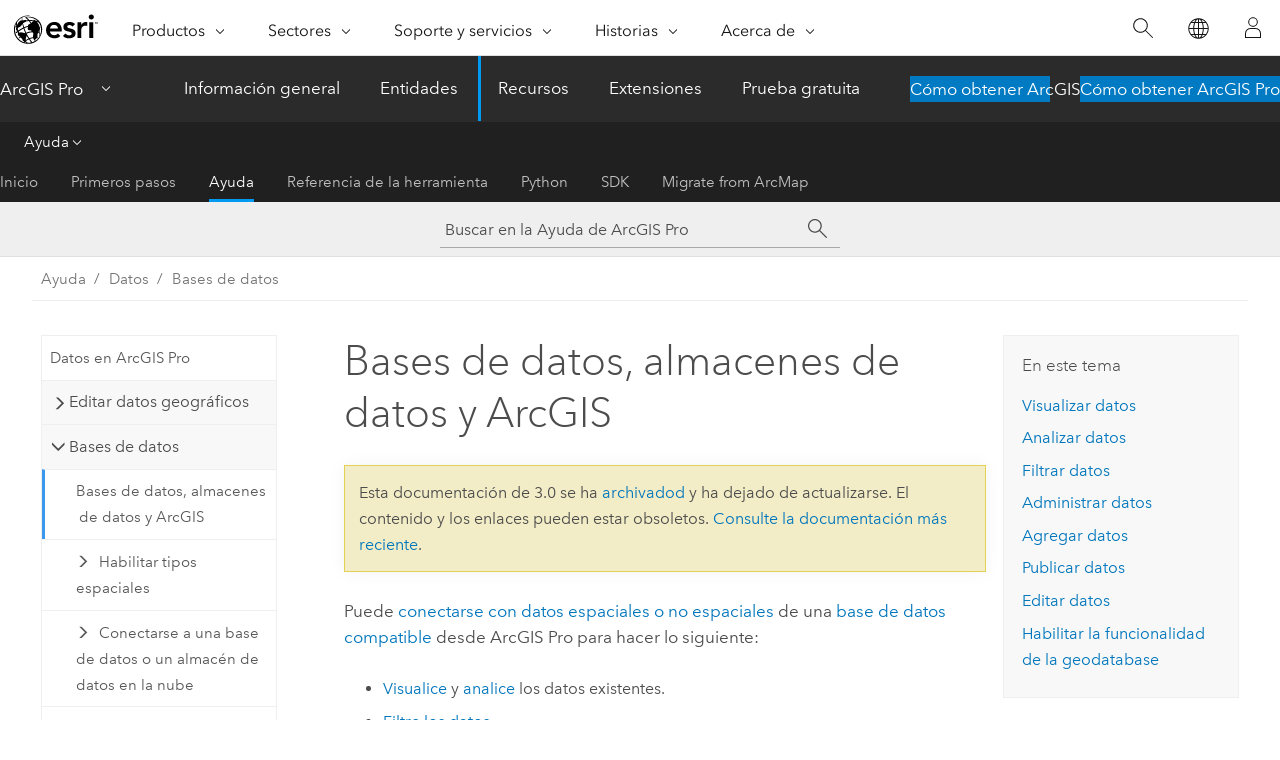

--- FILE ---
content_type: text/html; charset=UTF-8
request_url: https://pro.arcgis.com/es/pro-app/3.0/help/data/databases/databases-and-arcgis.htm
body_size: 38515
content:


<!DOCTYPE html>
<!--[if lt IE 7]>  <html class="ie lt-ie9 lt-ie8 lt-ie7 ie6" dir="ltr"> <![endif]-->
<!--[if IE 7]>     <html class="ie lt-ie9 lt-ie8 ie7" dir="ltr"> <![endif]-->
<!--[if IE 8]>     <html class="ie lt-ie9 ie8" dir="ltr"> <![endif]-->
<!--[if IE 9]>     <html class="ie ie9" dir="ltr"> <![endif]-->
<!--[if !IE]><!--> <html dir="ltr" lang="es"> <!--<![endif]-->
<head>
<meta name="Bingbot" content="noindex,nofollow">
<meta name="Slurp" content="noindex,nofollow">
<meta name="facebot" content="noindex,nofollow">
<meta name="Baiduspider" content="noindex,nofollow">
<meta name="Applebot" content="noindex,nofollow">
<meta name="Googlebot" content="noindex,nofollow">
<meta name="DuckDuckBot" content="noindex,nofollow">
<link rel="canonical" href="https://pro.arcgis.com/es/pro-app/latest/help/data/databases/databases-and-arcgis.htm">
    <meta charset="utf-8">
    <title>Bases de datos, almacenes de datos y ArcGIS&mdash;ArcGIS Pro | Documentación</title>
    <meta content="IE=edge,chrome=1" http-equiv="X-UA-Compatible">

    <script>
      var appOverviewURL = "/content/esri-sites/en-us/arcgis/products/arcgis-pro/overview";
    </script>

    <script>
      var docConfig = {
        locale: 'es'
        ,localedir: 'es'
        ,langSelector: ''
        
        ,relativeUrl: false
        

        ,searchformUrl: '/search/'
        ,tertiaryNavIndex: '2'

        
      };
    </script>
	 


    
    <!--[if lt IE 9]>
      <script src="/cdn/js/libs/html5shiv.js" type="text/javascript"></script>
      <script src="/cdn/js/libs/selectivizr-min.js" type="text/javascript"></script>
      <script src="/cdn/js/libs/json2.js" type="text/javascript"></script>
      <script src="/cdn/js/libs/html5shiv-printshiv.js" type="text/javascript" >

    <![endif]-->

     <!--[if lt IE 11]>
    <script>
      $$(document).ready(function(){
        $$(".hideOnIE").hide();
      });
    </script>
    <![endif]-->
	<meta name="viewport" content="width=device-width, user-scalable=no">
	<link href="/assets/img/favicon.ico" rel="shortcut icon" >
	<link href="/assets/css/screen.css" media="screen" rel="stylesheet" type="text/css" />
	<link href="/cdn/calcite/css/documentation.css" media="screen" rel="stylesheet" type="text/css" />
	<link href="/assets/css/print.css" media="print" type="text/css" rel="stylesheet" />

	<!--
	<link href="/assets/css/screen_l10n.css" media="screen" rel="stylesheet" type="text/css" />
	<link href="/assets/css/documentation/base_l10n.css" media="screen" rel="stylesheet" type="text/css" />
	<link href="/assets/css/print_l10n.css" media="print" type="text/css" rel="stylesheet" />
	-->
	<script src="/cdn/js/libs/latest/jquery.latest.min.js" type="text/javascript"></script>
    <script src="/cdn/js/libs/latest/jquery-migrate-latest.min.js" type="text/javascript"></script>
	<script src="/cdn/js/libs/jquery.cookie.js" type="text/javascript"></script>
	<link href="/cdn/css/colorbox.css" media="screen" rel="stylesheet" type="text/css" />
	<link href="/cdn/css/colorbox_l10n.css" media="screen" rel="stylesheet" type="text/css" />
	<script src="/cdn/js/libs/jquery.colorbox-min.js" type="text/javascript"></script>
	<script src="/assets/js/video-init.js" type="text/javascript"></script>
	<script src="/assets/js/sitecfg.js" type="text/javascript"></script>
	
		<script src="/assets/js/signIn.js" type="text/javascript"></script>
	
	

	<!--- Language Picker -->
	<script src="/assets/js/locale/l10NStrings.js" type="text/javascript"></script>
	
		<script src="/assets/js/locale/langSelector.js" type="text/javascript"></script>
	

	<script src="/assets/js/calcite-web.js" type="text/javascript"></script>



  <!--- search MD -->
    <META name="description" content="Puede conectarse a una base de datos compatible desde ArcGIS para ver y administrar los datos existentes, cargar datos nuevos y publicar servicios. Puede conectarse a un almacén de datos en la nube compatible desde ArcGIS para ver, analizar y publicar servicios."><META name="last-modified" content="2022-7-14"><META name="product" content="arcgis-pro"><META name="version" content="pro3.0"><META name="search-collection" content="help"><META name="search-category" content="help-general"><META name="subject" content="GEODATA"><META name="sub_category" content="ArcGIS Pro"><META name="content_type" content="Help Topic"><META name="subject_label" content="GEODATOS"><META name="sub_category_label" content="ArcGIS Pro"><META name="content_type_label" content="Tema de ayuda"><META name="content-language" content="es">
    <!--- search MD -->
      
    <!-- Add in Global Nav -->
    <link rel="stylesheet" href="//webapps-cdn.esri.com/CDN/components/global-nav/css/gn.css" />
    <!--<script src="//webapps-cdn.esri.com/CDN/components/global-nav/test_data.js"></script>-->
    <script src="//webapps-cdn.esri.com/CDN/components/global-nav/js/gn.js"></script>
    <!-- End Add in Global Nav -->

</head>

<!--
      pub: GUID-22B246A9-39A6-4536-AA30-3ECEB2635473=28
      tpc: GUID-6CE79C8E-0CB3-4724-BAFA-2B242640D7C8=26
      -->


<!-- variable declaration, if any -->

<body class="claro es pro esrilocalnav">
  <!-- Secondary nav -->
  <script>
     insertCss(_esriAEMHost+"/etc.clientlibs/esri-sites/components/content/local-navigation/clientlibs.css")
     insertElem("div", "local-navigation", '<nav id="second-nav" navtype="existingNavigation" domain="'+_esriAEMHost+'" path="'+appOverviewURL+'"></nav>' )
  </script>

  
<!-- End of drawer -->

  
  <div class="wrapper">
      <!--googleoff: all-->


      <div id="skip-to-content">
        <!--googleoff: all-->
        <div class="search">
        <div class="esri-search-box">
          <div class="search-component">
            <form id="helpSearchForm">
              <input class="esri-search-textfield leader" name="q" placeholder="Buscar en la Ayuda de ArcGIS Pro" autocapitalize="off" autocomplete="off" autocorrect="off" spellcheck="false" aria-label="Buscar en la Ayuda de ArcGIS Pro">
  <input type="hidden" name="collection" value="help" />
  <input type="hidden" name="product" value="arcgis-pro" />
  <input type="hidden" name="version" value="pro3.0" />
  <input type="hidden" name="language" value="es" />
  <button class="esri-search-button-submit" type="submit" aria-label="Buscar"></button>
            </form>
          </div>
        </div>
      </div>
        <!--googleon: all-->
       
        <!-- content goes here -->
        <div class="grid-container ">
          

            
              
  <!--BREADCRUMB-BEG--><div id="bigmac" class="sticky-breadcrumbs trailer-2" data-spy="affix" data-offset-top="180"> </div><!--BREADCRUMB-END-->
  <!--googleoff: all-->
    <div class="column-5 tablet-column-12 trailer-2 ">
      <aside class="js-accordion accordion reference-index" aria-live="polite" role="tablist">
        <div></div>
      </aside>

      <div class="js-sticky scroll-show tablet-hide leader-1 back-to-top" data-top="0" style="top: 0px;">
        <a href="#" class="btn btn-fill btn-clear">Volver al principio</a>
      </div>
    </div>
  <!--googleon: all-->
  
            
            
            
	
		<div class="column-13  pre-1 content-section">
	
		<header class="trailer-1"><h1>Bases de datos, almacenes de datos y ArcGIS</h1></header>

		 
	<!--googleoff: all-->
	
		
				<aside id="main-toc-small" class="js-accordion accordion tablet-show trailer-1">
			      <div class="accordion-section">
			        <h4 class="accordion-title">En este tema</h4>
			        <div class="accordion-content list-plain">
			          <ol class="list-plain pre-0 trailer-0"><li><a href="#ESRI_SECTION1_669968F8A1244D0F994300BC6934DE40">Visualizar datos</a></li><li><a href="#ESRI_SECTION1_BFBD1E2C175B4C70A8A0A1261B9EA342">Analizar datos</a></li><li><a href="#ESRI_SECTION1_BEC82CB452E14452AFE622D20226C876">Filtrar datos</a></li><li><a href="#ESRI_SECTION1_9E73CFE649E0492DB35F3FFD56978231">Administrar datos</a></li><li><a href="#ESRI_SECTION1_AE8417D3FF964376946C4F6B02993CE3">Agregar datos</a></li><li><a href="#ESRI_SECTION1_29A0AFF0483040EE94D212B9C14D42AA">Publicar datos</a></li><li><a href="#ESRI_SECTION1_A188C2B1C8C54C7DA3233892FC742552">Editar datos</a></li><li><a href="#ESRI_SECTION1_ECD14B1F96FC432CA95DD5136613A878">Habilitar la funcionalidad de la geodatabase</a></li></ol>
			        </div>
			      </div>
			     </aside>
		
    
   <!--googleon: all-->


		<main>
			
	
    	
    


			
<p id="GUID-7DF1FE21-9CAC-462B-9E35-54ED9B873752"> <span class="ph">Puede <a class="xref xref" href="/es/pro-app/3.0/help/data/databases/database-connections-in-arcgis-pro.htm">conectarse con datos espaciales o no espaciales</a> de una <a class="xref xref" href="/es/pro-app/3.0/help/data/databases/dbms-support.htm">base de datos compatible</a> desde <span class="ph">ArcGIS Pro</span> para hacer lo siguiente:</span><ul purpose="ul" id="UL_DC544FE615F14CAAB13C4D5411246B1B"><li purpose="li" id="LI_F282891E6F834C2BBA8BD00FD285971E"><a class="xref xref" href="/es/pro-app/3.0/help/data/databases/databases-and-arcgis.htm#ESRI_SECTION1_669968F8A1244D0F994300BC6934DE40">Visualice</a> y <a class="xref xref" href="/es/pro-app/3.0/help/data/databases/databases-and-arcgis.htm#ESRI_SECTION1_BFBD1E2C175B4C70A8A0A1261B9EA342">analice</a> los datos existentes.</li><li purpose="li" id="LI_64B3F80F95A74D45B86488C20BD0D816"><a class="xref xref" href="/es/pro-app/3.0/help/data/databases/databases-and-arcgis.htm#ESRI_SECTION1_BEC82CB452E14452AFE622D20226C876">Filtre los datos</a>.</li><li purpose="li" id="LI_3ED7492B67044D8DA582A5FD5328BEB8"><a class="xref xref" href="/es/pro-app/3.0/help/data/databases/databases-and-arcgis.htm#ESRI_SECTION1_9E73CFE649E0492DB35F3FFD56978231">Administrar los datos existentes</a>.</li><li purpose="li" id="LI_42CDCBF62A384B4DA2833FBDFD83CCDC"><a class="xref xref" href="/es/pro-app/3.0/help/data/databases/databases-and-arcgis.htm#ESRI_SECTION1_AE8417D3FF964376946C4F6B02993CE3">Agregar datos desde otras fuentes</a>.</li><li purpose="li" id="LI_16806D1EC95D49619534E15459F7424B">Compartir el contenido de la base de datos <a class="xref xref" href="/es/pro-app/3.0/help/data/databases/databases-and-arcgis.htm#ESRI_SECTION1_29A0AFF0483040EE94D212B9C14D42AA">publicándolo en un sitio independiente o federado de <span class="ph">ArcGIS Server</span></a>. <span class="ph">Para que el resto de usuarios pueda <a class="xref xref" href="/es/pro-app/3.0/help/data/databases/databases-and-arcgis.htm#ESRI_SECTION1_A188C2B1C8C54C7DA3233892FC742552">editar los datos</a>, publíquelos como una capa de entidades web o un servicio de entidades.</span></li></ul></p>
<p id="GUID-9228C0CB-F5AF-4F5C-B93B-A368A1B24E6E">Si tiene que ampliar su base de datos para incluir funciones como redes, topologías, adjuntos o archivado y utiliza alguno de los siguientes tipos de bases de datos, puede <a class="xref xref" href="/es/pro-app/3.0/help/data/databases/databases-and-arcgis.htm#ESRI_SECTION1_ECD14B1F96FC432CA95DD5136613A878">habilitar una geodatabase en la base de datos.</a>.<ul purpose="ul" id="UL_08F3CFCA0A334F65AC2BD62329C14C61"><li purpose="li" id="LI_27004D8906A3456FA8C4E998705873BC"><a class="xref xref" esrisubtype="extrel" hrefpfx="https://enterprise.arcgis.com/es/system-requirements/11.0" href="https://enterprise.arcgis.com/es/system-requirements/11.0/windows/database-requirements-db2.htm"><span class="ph">IBM Db2</span></a></li><li purpose="li" id="LI_3274C4D78847411194258444E50B4468"><a class="xref xref" esrisubtype="extrel" hrefpfx="https://enterprise.arcgis.com/es/system-requirements/11.0" href="https://enterprise.arcgis.com/es/system-requirements/11.0/windows/database-requirements-sqlserver.htm"><span class="ph">Microsoft SQL Server</span></a></li><li purpose="li" id="LI_9DD7C9DBB80B4A6EA00DAAB8967C6B31"><a class="xref xref" esrisubtype="extrel" hrefpfx="https://enterprise.arcgis.com/es/system-requirements/11.0" href="https://enterprise.arcgis.com/es/system-requirements/11.0/windows/database-requirements-oracle.htm"><span class="ph">Oracle</span></a></li><li purpose="li" id="LI_0FD3D4882EC84080899EAA18DCD66C03"><a class="xref xref" esrisubtype="extrel" hrefpfx="https://enterprise.arcgis.com/es/system-requirements/11.0" href="https://enterprise.arcgis.com/es/system-requirements/11.0/windows/database-requirements-postgresql.htm"><span class="ph">PostgreSQL</span></a></li><li purpose="li" id="LI_15C287AF1B2840F08A7AADED7C4E82AA" ishcondition="product_filter=pro"><a class="xref xref" esrisubtype="extrel" hrefpfx="https://enterprise.arcgis.com/es/system-requirements/11.0" href="https://enterprise.arcgis.com/es/system-requirements/11.0/windows/database-requirements-sap-hana.htm"><span class="ph">SAP HANA</span></a></li></ul></p><p id="GUID-829F6DF9-6BC2-4A91-B149-5C5894F3FD05">Puede conectarse a un <a class="xref xref" esrisubtype="extrel" hrefpfx="https://enterprise.arcgis.com/es/system-requirements/11.0" href="https://enterprise.arcgis.com/es/system-requirements/11.0/windows/databases-in-the-cloud.htm#ESRI_SECTION1_2B29D05412BA42CD9A0E5E8006F94221">almacén de datos en la nube</a> desde <span class="ph">ArcGIS Pro</span> para hacer lo siguiente:<ul purpose="ul" id="UL_E370FB0807F2400AB9C395B2CAD8DBD8"><li purpose="li" id="LI_A91EB0F7AA6A4F1982F6CB2DF7DF4394"><a class="xref xref" href="/es/pro-app/3.0/help/data/databases/databases-and-arcgis.htm#ESRI_SECTION1_669968F8A1244D0F994300BC6934DE40">Visualice</a> y <a class="xref xref" href="/es/pro-app/3.0/help/data/databases/databases-and-arcgis.htm#ESRI_SECTION1_BFBD1E2C175B4C70A8A0A1261B9EA342">analice</a> los datos existentes.</li><li purpose="li" id="LI_C88B03063E3F462EA56744768597FE5D"><a class="xref xref" href="/es/pro-app/3.0/help/data/databases/databases-and-arcgis.htm#ESRI_SECTION1_BEC82CB452E14452AFE622D20226C876">Filtre los datos</a>.</li><li purpose="li" id="LI_B6BAD316634B434D8EFE14EAC7CCB126">Comparta el contenido <a class="xref xref" esrisubtype="extrel" hrefpfx="/es/pro-app/3.0/help/sharing" href="/es/pro-app/3.0/help/sharing/overview/configure-map-image-layer.htm">publicándolo en el servidor de alojamiento de un portal de <span class="ph">ArcGIS Enterprise</span></a>.</li></ul></p><p id="GUID-62534C50-579E-4D7C-8DDC-CDBEAFAF4782" ishcondition="product_filter=pro">Para acceder a datos no espaciales en bases de datos que ArcGIS no admite directamente, consulte <a class="xref xref" href="/es/pro-app/3.0/help/data/databases/work-with-ole-db-connections.htm">Trabajar con conexiones OLE DB</a>.</p><section class="section1 padded-anchor" id="ESRI_SECTION1_669968F8A1244D0F994300BC6934DE40" purpose="section1"><h2>Visualizar datos</h2><p id="GUID-AA7EFD8A-642D-4797-BEF5-E4264F424169">Tras conectarse a una base de datos desde ArcGIS, puede <a class="xref xref" href="/es/pro-app/3.0/help/data/databases/view-data-in-arcgis.htm">ver los datos espaciales en un mapa</a> arrastrando la tabla desde la conexión de base de datos al mapa. Si es necesario, defina un identificador único, una referencia espacial y un tipo de geometría para las tablas espaciales que agregue al mapa.</p><p id="GUID-EFB920AD-E5CC-45C3-9841-5A6E9693862B">Cuando arrastra una tabla espacial (clase de entidad) desde la mayoría de bases de datos compatibles hasta un mapa, ArcGIS crea una capa de consulta. La definición de capa de consulta incluye todas las columnas de los tipos de datos admitidos. ArcGIS utiliza la primera fila de la tabla para determinar el tipo de geometría (punto, multipunto, línea o polígono), la referencia espacial y la dimensionalidad (es decir, 2D o 3D). Si no desea usar esas propiedades (por ejemplo, si desea visualizar los registros tridimensionales de la tabla, pero el primer registro es bidimensional), puede <a class="xref xref" esrisubtype="extrel" hrefpfx="/es/pro-app/3.0/help/mapping" href="/es/pro-app/3.0/help/mapping/layer-properties/modifying-a-query-layer.htm">alterar la definición de la capa de consulta</a>.</p><p id="GUID-EBC250FB-BC98-4802-AD62-CC447578BE82">Para conectarse y ver los datos de un almacén de datos en la nube, <a class="xref xref" esrisubtype="extrel" hrefpfx="/es/pro-app/3.0/help/mapping" href="/es/pro-app/3.0/help/mapping/layer-properties/create-a-query-layer-cloud-data-warehouse.htm">agregue una capa de consulta</a> a un mapa en <span class="ph">ArcGIS Pro</span>. No arrastre los datos al mapa desde el panel <span class="uicontrol">Catálogo</span>. Para mejorar el rendimiento de dibujo, cree una vista materializada cuando defina la capa de consulta.</p><p id="GUID-451DB254-B088-4D36-94FB-F4F5203DEABC" ishcondition="product_filter=pro">En el caso de los datos de puntos de la mayoría de almacenes de datos en la nube y bases de datos, puede <a class="xref xref" esrisubtype="extrel" hrefpfx="/es/pro-app/3.0/tool-reference" href="/es/pro-app/3.0/tool-reference/data-management/enable-feature-binning.htm">habilitar la agrupación en bins</a> para agregar las entidades a distintas escalas para mejorar el rendimiento del dibujo y representar un número elevado de puntos de forma útil a escalas más pequeñas.</p><section class="section2 padded-anchor" id="ESRI_SECTION2_5F10B1059ECE4C90986802032B2835EE" purpose="section2"><h3>Tipos de datos admitidos</h3><p id="GUID-E4D953BD-5A10-422F-BFAC-41A0C9DF5E81">Para usar los datos con ArcGIS, los tipos de datos de la tabla de la base de datos deben corresponderse con los admitidos por ArcGIS. Si la tabla contiene tipos de datos que no son compatibles con ArcGIS, ArcGIS no muestra las columnas incompatibles. Al mover tablas entre las bases de datos o entre las bases de datos y las geodatabases utilizando ArcGIS, los tipos de datos no compatibles no se incluyen en la base de datos de destino. En el momento de la publicación, los tipos de datos no admitidos no se incluirán en el servicio web. Consulte <a class="xref xref" href="/es/pro-app/3.0/help/data/databases/dbms-data-types-supported.htm">Tipos de datos DBMS admitidos en ArcGIS</a> para obtener una lista de tipos de datos admitidos por cada sistema de administración de bases de datos.</p><p id="GUID-E5F9C270-8C22-436C-A078-590C047EB773">Si se conecta a una tabla de un almacén de datos en la nube que contiene tipos de datos que no son compatibles con ArcGIS, ArcGIS no muestra las columnas incompatibles. En el momento de la publicación, los tipos de datos no admitidos no se incluirán en el servicio web. Consulte <a class="xref xref" href="/es/pro-app/3.0/help/data/databases/cloud-data-warehouse-data-types.htm">Tipos de datos de almacenes de datos en la nube admitidos en ArcGIS</a> para obtener más información.</p></section></section><section class="section1 padded-anchor" id="ESRI_SECTION1_BFBD1E2C175B4C70A8A0A1261B9EA342" purpose="section1"><h2>Analizar datos</h2><p id="GUID-2C8C7F18-763E-4ED0-AFCB-AB088A8EA654">Puede utilizar muchas herramientas de geoprocesamiento diferentes para analizar los datos de una base de datos o de un almacén de datos en la nube. Sin embargo, si la herramienta agrega registros a una tabla de la base de datos existente, la tabla debe contener un identificador único mantenido por la base de datos. Las herramientas que agregan registros a una tabla no se admiten con los almacenes de datos en la nube.</p><p id="GUID-37A9CA18-FA04-4D28-AE39-829673B20DDD">Al realizar análisis espaciales de clases de entidad grandes, sin embargo, puede resultar más eficaz escribir consultas que usan las funciones SQL nativas de la base de datos o del almacén de datos en la nube en la <a class="xref xref" esrisubtype="extrel" hrefpfx="/es/pro-app/3.0/help/mapping" href="/es/pro-app/3.0/help/mapping/layer-properties/modifying-a-query-layer.htm">interfaz de capa de consulta</a>. Estas consultas se procesan en la base de datos o en el almacén de datos.</p></section><section class="section1 padded-anchor" id="ESRI_SECTION1_BEC82CB452E14452AFE622D20226C876" purpose="section1"><h2>Filtrar datos</h2><p id="GUID-9AE66773-8445-4E56-AADE-F3B3467E30A6">Puede escribir consultas SQL en la <a class="xref xref" esrisubtype="extrel" hrefpfx="/es/pro-app/3.0/help/mapping" href="/es/pro-app/3.0/help/mapping/layer-properties/modifying-a-query-layer.htm">interfaz de capa de consulta</a> para filtrar los datos devueltos en el mapa.</p><p id="GUID-DEA1B730-D086-4F35-B370-71E9F7E8CFFE">Si quiere que el filtro se mantenga fuera del mapa o proyecto, cree una vista en las tablas de su base de datos. <span class="ph">Puede crear una vista en una base de datos ejecutando la herramienta de geoprocesamiento <span purpose="gptoolref"><a class="xref xref" esrisubtype="extrel" hrefpfx="/es/pro-app/3.0/tool-reference" href="/es/pro-app/3.0/tool-reference/data-management/create-database-view.htm">Crear vista de base de datos</a></span> en un script de <span class="ph">Python</span> o definir una vista directamente en la base de datos mediante SQL. Utilice SQL con una herramienta de terceros para crear una vista en un almacén de datos en la nube.</span></p></section><section class="section1 padded-anchor" id="ESRI_SECTION1_9E73CFE649E0492DB35F3FFD56978231" purpose="section1"><h2>Administrar datos</h2><p id="GUID-47E3A488-BA39-43E1-85EA-830EF1B401F6">Hay varias herramientas disponibles en ArcGIS que le permiten administrar datos en una base de datos. Estas herramientas no se admiten con los almacenes de datos en la nube.</p><section class="section2 padded-anchor" id="ESRI_SECTION2_EE32E30BB2F04F2CAF868F90690187FE" purpose="section2"><h3>Otorgar y revocar privilegios en las tablas de bases de datos</h3><p id="GUID-27B68158-B8A0-430D-AF9B-BFFB0428EA23">Los propietarios de la tabla pueden utilizar el cuadro de diálogo <span class="uicontrol">Privilegios</span> o la herramienta de geoprocesamiento <span purpose="gptoolref"><a class="xref xref" esrisubtype="extrel" hrefpfx="/es/pro-app/3.0/tool-reference" href="/es/pro-app/3.0/tool-reference/data-management/change-privileges.htm">Cambiar privilegios</a></span> para conceder o revocar los privilegios de otros usuarios o roles de la base de datos. Consulte <a class="xref xref" esrisubtype="extrel" hrefpfx="/es/pro-app/3.0/help/data/geodatabases" href="/es/pro-app/3.0/help/data/geodatabases/overview/grant-dataset-privileges.htm">Otorgar y revocar privilegios sobre datasets</a> para obtener instrucciones.</p></section><section class="section2 padded-anchor" id="ESRI_SECTION2_4E760997C2CA491FA0F03FE45B19D005" purpose="section2"><h3>Administrar índices y estadísticas</h3><p id="GUID-458D5B1B-F82A-429E-98BD-BE459CEB9DAC">Puede usar las herramientas <span purpose="gptoolref"><a class="xref xref" esrisubtype="extrel" hrefpfx="/es/pro-app/3.0/tool-reference" href="/es/pro-app/3.0/tool-reference/data-management/rebuild-indexes.htm">Reconstruir índices</a></span> y <span purpose="gptoolref"><a class="xref xref" esrisubtype="extrel" hrefpfx="/es/pro-app/3.0/tool-reference" href="/es/pro-app/3.0/tool-reference/data-management/analyze-datasets.htm">Analizar datasets</a></span> para volver a crear los índices y actualizar las estadísticas de base de datos para las tablas de la base de datos que le pertenecen.</p><p id="GUID-D3D775AD-D1E5-4A8F-9EEA-E872A870D24B">Recuerde que <span class="ph">SAP HANA</span> no tiene índices creados por el usuario; por lo tanto, no es necesario ejecutar la herramienta <span purpose="gptoolref">Reconstruir índices</span> en las tablas de <span class="ph">SAP HANA</span>.</p></section><section class="section2 padded-anchor" id="ESRI_SECTION2_CA4370A0AA4E4A5686A90FEB7DD0A340" purpose="section2"><h3>Alterar el esquema de las tablas de base de datos</h3><p id="GUID-CD336392-3E9B-4845-BFAE-67A52FE09C5F">Puede <a class="xref xref" href="/es/pro-app/3.0/help/data/databases/alter-database-table-schema.htm">agregar o eliminar campos de las tablas que posee en la base de datos</a> desde la pestaña <span class="uicontrol">Campos</span> del cuadro de diálogo <span class="uicontrol">Propiedades de tabla</span> o <span class="uicontrol">Propiedades de clase de entidad</span>.</p></section><section class="section2 padded-anchor" id="ESRI_SECTION2_EF66BF11CBAC42DF8BB56C84F2601113" purpose="section2"><h3>Cambie el nombre de las tablas</h3><p id="GUID-BEABD2CA-C0D3-42DD-9FA2-0111DA6D75B3">Si su sistema de administración de bases de datos lo permite, puede <a class="xref xref" href="/es/pro-app/3.0/help/data/databases/rename-a-table.htm">cambiar el nombre de una tabla de base de datos existente</a>.</p></section></section><section class="section1 padded-anchor" id="ESRI_SECTION1_AE8417D3FF964376946C4F6B02993CE3" purpose="section1"><h2>Agregar datos</h2><p id="GUID-8702AC44-BBBB-4D6F-9850-6ED18FCE5089">Puede usar herramientas de ArcGIS para crear tablas y cargar datos desde otras fuentes de datos en su base de datos. Entre las opciones para crear tablas y cargar datos utilizando ArcGIS se incluyen las siguientes:</p><ul purpose="ul" id="UL_142C5B9577024CA3A36824527240A1E3"><li purpose="li" id="LI_91E98D38DE1145E5AB628E9921CEEE7C"><a class="xref xref" href="/es/pro-app/3.0/help/data/databases/copy-and-paste-data-between-databases.htm">Copie tablas de una base de datos de origen y péguelas en una base de datos de destino</a>.</li><li purpose="li" id="LI_056950A64ABF429EB5AA32150CC23FBB">Arrastrar tablas desde una conexión de base de datos hasta otra conexión de base de datos.</li><li purpose="li" id="LI_733A9999F2B24D7B8F6E62FD40366806">Use la herramienta de geoprocesamiento <span purpose="gptoolref"><a class="xref xref" esrisubtype="extrel" hrefpfx="/es/pro-app/3.0/tool-reference" href="/es/pro-app/3.0/tool-reference/conversion/feature-class-to-feature-class.htm">De clase de entidad a clase de entidad</a></span>.*</li><li purpose="li" id="LI_714CC5424F8B4C3E9B53E8D3FCB4C5FA">Usar la herramienta de geoprocesamiento <span purpose="gptoolref"><a class="xref xref" esrisubtype="extrel" hrefpfx="/es/pro-app/3.0/tool-reference" href="/es/pro-app/3.0/tool-reference/data-management/copy.htm">Copiar</a></span>.*</li><li purpose="li" id="LI_65A1E70ED88747C0854F758CEB307FDF">Use la herramienta de geoprocesamiento <span purpose="gptoolref"><a class="xref xref" esrisubtype="extrel" hrefpfx="/es/pro-app/3.0/tool-reference" href="/es/pro-app/3.0/tool-reference/data-management/copy-features.htm">Copiar entidades</a></span>.*</li><li purpose="li" id="LI_AD917E0036A546569778657558F5D782">Usar la herramienta de geoprocesamiento <span purpose="gptoolref"><a class="xref xref" esrisubtype="extrel" hrefpfx="/es/pro-app/3.0/tool-reference" href="/es/pro-app/3.0/tool-reference/data-management/copy-rows.htm">Copiar filas</a></span>.*</li><li purpose="li" id="LI_CC1673A82B544BE796E7FBBD7237AEEC" ishcondition="product_filter=pro"><a class="xref xref" esrisubtype="extrel" hrefpfx="/es/pro-app/3.0/help/data/geodatabases" href="/es/pro-app/3.0/help/data/geodatabases/overview/create-datasets-in-a-geodatabase.htm">Cree una tabla o una clase de entidad</a> en la base de datos y use la herramienta de geoprocesamiento <span purpose="gptoolref"><a class="xref xref" esrisubtype="extrel" hrefpfx="/es/pro-app/3.0/tool-reference" href="/es/pro-app/3.0/tool-reference/data-management/append.htm">Incorporar</a></span> para traer los registros de otro origen.*</li></ul><p id="GUID-91D23051-9239-4195-88B9-A678C4315FB6">*No se puede usar con tablas que no contengan un identificador exclusivo mantenido por la base de datos.</p><p id="GUID-8D8CDB1E-DF21-450C-AA9D-FB4F537AD3BA">Tenga en cuenta que para crear tablas o clases de entidad en la base de datos se requiere una conexión a la base de datos como usuario con privilegios para crear objetos de base de datos. El administrador de base de datos puede utilizar SQL para crear usuarios y otorgar los privilegios requeridos, o bien ejecutar la herramienta de geoprocesamiento <span purpose="gptoolref"><a class="xref xref" esrisubtype="extrel" hrefpfx="/es/pro-app/3.0/tool-reference" href="/es/pro-app/3.0/tool-reference/data-management/create-database-user.htm">Crear usuario de base de datos</a></span> para crear un usuario con los privilegios suficientes para crear objetos de base de datos para las bases de datos que admite la herramienta.</p></section><section class="section1 padded-anchor" id="ESRI_SECTION1_29A0AFF0483040EE94D212B9C14D42AA" purpose="section1"><h2>Publicar datos</h2><p id="GUID-975503C9-035C-4F95-9A9D-673F01F70F96" ishcondition="product_filter=pro">Lo que puede publicar varía en función de si su conexión de base de datos accede a una base de datos o a un almacén de datos en la nube.</p><section class="section2 padded-anchor" id="ESRI_SECTION2_B44FDD84267B443DBB53A0860D47589C" purpose="section2"><h3>Publicar datos de bases de datos</h3><p id="GUID-A00E0A50-A07A-4A09-A3C8-D40F7097E91F">Si tiene un sitio de <span class="ph">ArcGIS GIS Server</span> federado o independiente, una vez que cree un mapa que contenga datos de base de datos, puede <a class="xref xref" esrisubtype="extrel" hrefpfx="/es/pro-app/3.0/help/sharing" href="/es/pro-app/3.0/help/sharing/overview/map-image-layer.htm">publicar una capa de imágenes de mapa</a> para que otras personas puedan acceder a su mapa en la web. Si el sitio de <span class="ph">GIS Server</span> está federado con un portal de <span class="ph">ArcGIS Enterprise</span>, se agrega al portal un elemento de capa de imágenes de mapa.</p><p id="GUID-8850FC1E-ABC3-4DAC-B131-34EE70F2CB44">Para que otras personas puedan editar sus datos de bases de datos, <a class="xref xref" esrisubtype="extrel" hrefpfx="/es/pro-app/3.0/help/sharing" href="/es/pro-app/3.0/help/sharing/overview/web-feature-layer.htm">publique una capa de entidades web</a>.</p></section><section class="section2 padded-anchor" id="ESRI_SECTION2_13ED42AA564444378D1748F611E80F8F" purpose="section2"><h3>Publicar datos de almacenes de datos en la nube</h3><p id="GUID-54C154E4-F4DE-4551-ADCD-1D7AECBCB37C">Si el mapa contiene datos de un almacén de datos en la nube, puede publicar una capa de imágenes de mapa en el servidor de alojamiento de un portal de <span class="ph">ArcGIS Enterprise</span>. Si los datos proceden de <span class="ph">Google BigQuery</span>, puede publicar una capa de entidades de solo lectura.</p><p id="GUID-E344C501-B68B-401C-819F-8225577F8990">Los datos a los que accederá el servicio varían en función del tipo de datos que publique y de las <a class="xref xref" esrisubtype="extrel" hrefpfx="/es/pro-app/3.0/help/sharing" href="/es/pro-app/3.0/help/sharing/overview/configure-map-image-layer.htm">opciones que elija al publicarlos</a>.</p></section></section><section class="section1 padded-anchor" id="ESRI_SECTION1_A188C2B1C8C54C7DA3233892FC742552" purpose="section1"><h2>Editar datos</h2><p id="GUID-026DE69A-FD15-4AC1-B231-EE7475875223" ishcondition="product_filter=pro">No es posible editar los datos de un almacén de datos en la nube desde ArcGIS.</p><p id="GUID-747D9703-0C71-4A09-AC27-9E73DBB56398" ishcondition="product_filter=pro">No es posible conectarse directamente a la mayoría de las <a class="xref xref" href="/es/pro-app/3.0/help/data/databases/dbms-support.htm">bases de datos admitidas</a>* desde <span class="ph">ArcGIS Pro</span> y editar los datos. Para editar datos de base de datos, debe publicarlos.</p><p id="GUID-C5DDA8D1-93F0-4ED4-87DC-750BCE6A5B1C" ishcondition="product_filter=pro">Si tiene un sitio federado de <span class="ph">GIS Server</span> con un portal de <span class="ph">ArcGIS Enterprise</span>, <a class="xref xref" esrisubtype="extrel" hrefpfx="/es/pro-app/3.0/help/sharing" href="/es/pro-app/3.0/help/sharing/overview/web-feature-layer.htm">publique una capa de entidades web</a> que haga referencia a sus datos de origen. Esto permite crear un elemento de capa de entidad en el portal que puede compartir con grupos cuyos miembros necesitan editar los datos. Defina el nivel de edición que desea permitir por medio de la capa de entidades web.</p><p id="GUID-87B5BADC-C9DC-4B4C-8FC6-30681F2024D0" ishcondition="product_filter=pro">Si tiene un sitio de <span class="ph">GIS Server</span> independiente, <a class="xref xref" esrisubtype="extrel" hrefpfx="/es/pro-app/3.0/help/sharing" href="/es/pro-app/3.0/help/sharing/overview/publish-a-map-service.htm">publique un servicio de mapas</a> con las <a class="xref xref" esrisubtype="extrel" hrefpfx="/es/pro-app/3.0/help/sharing" href="/es/pro-app/3.0/help/sharing/overview/configure-a-map-service.htm">funcionalidades de entidades habilitadas</a>, habilite la edición en el servicio y dé acceso a los usuarios para que puedan editar los datos.</p><p id="GUID-AF044775-29C8-44C6-AF60-D61D0B60515B" ishcondition="product_filter=pro">*Las excepciones son las bases de datos de <span class="ph">SQLite</span> y los archivos de <span class="ph">OGC GeoPackage</span>. Puede agregar clases de entidades y tablas desde estos archivos a un mapa y editar los datos directamente.</p></section><section class="section1 padded-anchor" id="ESRI_SECTION1_ECD14B1F96FC432CA95DD5136613A878" purpose="section1"><h2>Habilitar la funcionalidad de la geodatabase</h2><p id="GUID-21AB5BDD-5641-4FEC-B66B-82114B801917">Puede decidir en algún momento que necesita la funcionalidad de geodatabase en su base de datos como, por ejemplo, topologías, redes o la edición versionada. Puede crear un usuario administrador de geodatabase y, mientras está conectado a la base de datos como ese usuario, puede <a class="xref xref" esrisubtype="extrel" hrefpfx="/es/pro-app/3.0/tool-reference" href="/es/pro-app/3.0/tool-reference/data-management/enable-enterprise-geodatabase.htm">habilitar una geodatabase</a> en las bases de datos en las que se admita. Esto crea las tablas, tipos, funciones y procedimientos del sistema necesarios para utilizar una geodatabase.</p><p id="GUID-D0AC286B-E73E-4596-A7B0-56B9F28BD643"><div class="panel trailer-1 note" id="GUID-F6D4772B-17A2-4348-B6CB-1A19478541C9"><h5 class="icon-ui-comment trailer-0">Nota:</h5><p id="GUID-205C26FE-75B1-4D80-A0A3-E3FBBBBE2374">No puede activar una geodatabase en un almacén de datos en la nube.</p></div></p><p id="GUID-CC3A940A-CD95-44E2-8FF7-FEBFAA3EF9D8">Una vez habilitada una geodatabase en la base de datos, las nuevas tablas o clases de entidad que agregue mediante ArcGIS se registran automáticamente con la geodatabase. <span class="ph">También puede <a class="xref xref" esrisubtype="extrel" hrefpfx="/es/pro-app/3.0/help/data/geodatabases" href="/es/pro-app/3.0/help/data/geodatabases/overview/register-a-table-or-view-with-the-geodatabase.htm">registrar tablas de bases de datos existentes con la geodatabase</a> o puede dejarlas sin registrar y acceder a ellas a través de ArcGIS.</span></p></section>
			
				<hr>
				<!--googleoff: all-->
				
	
        
		    <p class="feedback right">
		        <a id="afb" class="icon-ui-contact" href="/feedback/" data-langlabel="feedback-on-this-topic" >¿Algún comentario sobre este tema?</a>
		    </p>
        
	

				<!--googleon: all-->
			
		</main>
	</div>
	
	<!--googleoff: all-->
	
		
			<div id="main-toc-large" class="column-5">
			    <div class="panel font-size--2 tablet-hide trailer-1">
			      <h5 class="trailer-half">En este tema</h5>
			      <ol class="list-plain pre-0 trailer-0"><li><a href="#ESRI_SECTION1_669968F8A1244D0F994300BC6934DE40">Visualizar datos</a></li><li><a href="#ESRI_SECTION1_BFBD1E2C175B4C70A8A0A1261B9EA342">Analizar datos</a></li><li><a href="#ESRI_SECTION1_BEC82CB452E14452AFE622D20226C876">Filtrar datos</a></li><li><a href="#ESRI_SECTION1_9E73CFE649E0492DB35F3FFD56978231">Administrar datos</a></li><li><a href="#ESRI_SECTION1_AE8417D3FF964376946C4F6B02993CE3">Agregar datos</a></li><li><a href="#ESRI_SECTION1_29A0AFF0483040EE94D212B9C14D42AA">Publicar datos</a></li><li><a href="#ESRI_SECTION1_A188C2B1C8C54C7DA3233892FC742552">Editar datos</a></li><li><a href="#ESRI_SECTION1_ECD14B1F96FC432CA95DD5136613A878">Habilitar la funcionalidad de la geodatabase</a></li></ol>
			    </div>
			    
			    
	  		</div>
		
    
   <!--googleon: all-->




          
        </div>
        <!-- ENDPAGECONTENT -->

      </div>

    </div>  <!-- End of wrapper -->

    <div id="globalfooter"></div>

  <!--googleoff: all-->

  
	<script src="/assets/js/init.js" type="text/javascript"></script>
	<!--<script src="/assets/js/drop-down.js" type="text/javascript"></script>-->
	<script src="/assets/js/search/searchform.js" type="text/javascript"></script>
	<script src="/cdn/js/link-modifier.js" type="text/javascript"></script>
	<script src="/cdn/js/sitewide.js" type="text/javascript"></script>
	<script src="/cdn/js/libs/highlight.pack.js" type="text/javascript"></script>
	<script>hljs.initHighlightingOnLoad();</script>


  
    

  <script src="/cdn/js/affix.js" type="text/javascript"></script>
  <script type="text/javascript">
    $(function () {
          var appendFlg = true;

          $("#bigmac")
          .on("affixed.bs.affix", function (evt) {
            if (appendFlg) {
              $("<a class='crumb' href='#'>Bases de datos, almacenes de datos y ArcGIS</a>").insertAfter ($("#bigmac nav a").last());
              appendFlg = false;
            }
          })
          .on ("affix-top.bs.affix", function(evt) {
            if (!appendFlg) {
              $("#bigmac nav a").last().remove();
            }
            appendFlg = true;
          })
    })
  </script>
  
        <script type="text/javascript">
          window.doctoc = {
            pubID: "597",
            tpcID: "8",
            
            hideToc : false
          }
        </script>

        <script type="text/javascript" src="/es/pro-app/3.0/help/main/1868.js" ></script>
        <script type="text/javascript" src="/es/pro-app/3.0/help/data/databases/597.js" ></script>
        <script type="text/javascript" src="/cdn/calcite/js/protoc.js" ></script>

        

  <noscript>
        <p>
            <a href="flisting.htm">flist</a>
        </p>
    </noscript>
    
	<script src="//mtags.arcgis.com/tags-min.js"></script>

  
  
    
    
    <script>
      document.write("<script src='" + _esriAEMHost+"/etc.clientlibs/esri-sites/clientlibs/localNav.js'><\/script>");
    </script>

  </body>
</html>

--- FILE ---
content_type: text/html; charset=UTF-8
request_url: https://pro.arcgis.com/es/pro-app/latest/help/data/databases/databases-and-arcgis.htm
body_size: 51004
content:


<!DOCTYPE html>
<!--[if lt IE 7]>  <html class="ie lt-ie9 lt-ie8 lt-ie7 ie6" dir="ltr"> <![endif]-->
<!--[if IE 7]>     <html class="ie lt-ie9 lt-ie8 ie7" dir="ltr"> <![endif]-->
<!--[if IE 8]>     <html class="ie lt-ie9 ie8" dir="ltr"> <![endif]-->
<!--[if IE 9]>     <html class="ie ie9" dir="ltr"> <![endif]-->
<!--[if !IE]><!--> <html dir="ltr" lang="es"> <!--<![endif]-->
<head>
    <meta charset="utf-8">
    <title>Bases de datos y ArcGIS&mdash;ArcGIS Pro | Documentación</title>
    <meta content="IE=edge,chrome=1" http-equiv="X-UA-Compatible">

    <script>
      var appOverviewURL = "/content/esri-sites/en-us/arcgis/products/arcgis-pro/overview";
    </script>

    <script>
      var docConfig = {
        locale: 'es'
        ,localedir: 'es'
        ,langSelector: ''
        
        ,relativeUrl: false
        

        ,searchformUrl: '/search/'
        ,tertiaryNavIndex: '2'

        
      };
    </script>
	 


    
    <!--[if lt IE 9]>
      <script src="/cdn/js/libs/html5shiv.js" type="text/javascript"></script>
      <script src="/cdn/js/libs/selectivizr-min.js" type="text/javascript"></script>
      <script src="/cdn/js/libs/json2.js" type="text/javascript"></script>
      <script src="/cdn/js/libs/html5shiv-printshiv.js" type="text/javascript" >

    <![endif]-->

     <!--[if lt IE 11]>
    <script>
      $$(document).ready(function(){
        $$(".hideOnIE").hide();
      });
    </script>
    <![endif]-->
	<meta name="viewport" content="width=device-width, user-scalable=no">
	<link href="/assets/img/favicon.ico" rel="shortcut icon" >
	<link href="/assets/css/screen.css" media="screen" rel="stylesheet" type="text/css" />
	<link href="/cdn/calcite/css/documentation.css" media="screen" rel="stylesheet" type="text/css" />
	<link href="/assets/css/print.css" media="print" type="text/css" rel="stylesheet" />

	<!--
	<link href="/assets/css/screen_l10n.css" media="screen" rel="stylesheet" type="text/css" />
	<link href="/assets/css/documentation/base_l10n.css" media="screen" rel="stylesheet" type="text/css" />
	<link href="/assets/css/print_l10n.css" media="print" type="text/css" rel="stylesheet" />
	-->
	<script src="/cdn/js/libs/latest/jquery.latest.min.js" type="text/javascript"></script>
    <script src="/cdn/js/libs/latest/jquery-migrate-latest.min.js" type="text/javascript"></script>
	<script src="/cdn/js/libs/jquery.cookie.js" type="text/javascript"></script>
	<link href="/cdn/css/colorbox.css" media="screen" rel="stylesheet" type="text/css" />
	<link href="/cdn/css/colorbox_l10n.css" media="screen" rel="stylesheet" type="text/css" />
	<script src="/cdn/js/libs/jquery.colorbox-min.js" type="text/javascript"></script>
	<script src="/assets/js/video-init.js" type="text/javascript"></script>
	<script src="/assets/js/sitecfg.js" type="text/javascript"></script>
	
		<script src="/assets/js/signIn.js" type="text/javascript"></script>
	
	

	<!--- Language Picker -->
	<script src="/assets/js/locale/l10NStrings.js" type="text/javascript"></script>
	
		<script src="/assets/js/locale/langSelector.js" type="text/javascript"></script>
	

	<script src="/assets/js/calcite-web.js" type="text/javascript"></script>



  <!--- search MD -->
    <META name="description" content="Conéctese a una base de datos compatible o a un almacén de datos en la nube desde ArcGIS para ver y trabajar con los datos."><META name="last-modified" content="2025-11-18"><META name="product" content="arcgis-pro"><META name="version" content="pro3.6"><META name="search-collection" content="help"><META name="search-category" content="help-general"><META name="subject" content="GEODATA"><META name="sub_category" content="ArcGIS Pro"><META name="content_type" content="Help Topic"><META name="subject_label" content="GEODATOS"><META name="sub_category_label" content="ArcGIS Pro"><META name="content_type_label" content="Tema de ayuda"><META name="content-language" content="es">
    <!--- search MD -->
      
    <!-- Add in Global Nav -->
    <link rel="stylesheet" href="//webapps-cdn.esri.com/CDN/components/global-nav/css/gn.css" />
    <!--<script src="//webapps-cdn.esri.com/CDN/components/global-nav/test_data.js"></script>-->
    <script src="//webapps-cdn.esri.com/CDN/components/global-nav/js/gn.js"></script>
    <!-- End Add in Global Nav -->

</head>

<!--
      pub: GUID-22B246A9-39A6-4536-AA30-3ECEB2635473=40
      tpc: GUID-6CE79C8E-0CB3-4724-BAFA-2B242640D7C8=40
      help-ids: []
      -->


<!-- variable declaration, if any -->

<body class="claro es pro esrilocalnav">
  <!-- Secondary nav -->
  <script>
     insertCss(_esriAEMHost+"/etc.clientlibs/esri-sites/components/content/local-navigation/clientlibs.css")
     insertElem("div", "local-navigation", '<nav id="second-nav" navtype="existingNavigation" domain="'+_esriAEMHost+'" path="'+appOverviewURL+'"></nav>' )
  </script>

  
<!-- End of drawer -->

  
  <div class="wrapper">
      <!--googleoff: all-->


      <div id="skip-to-content">
        <!--googleoff: all-->
        <div class="search">
        <div class="esri-search-box">
          <div class="search-component">
            <form id="helpSearchForm">
              <input class="esri-search-textfield leader" name="q" placeholder="Buscar en la Ayuda de ArcGIS Pro" autocapitalize="off" autocomplete="off" autocorrect="off" spellcheck="false" aria-label="Buscar en la Ayuda de ArcGIS Pro">
  <input type="hidden" name="collection" value="help" />
  <input type="hidden" name="product" value="arcgis-pro" />
  <input type="hidden" name="version" value="pro3.6" />
  <input type="hidden" name="language" value="es" />
  <button class="esri-search-button-submit" type="submit" aria-label="Buscar"></button>
            </form>
          </div>
        </div>
      </div>
        <!--googleon: all-->
       
        <!-- content goes here -->
        <div class="grid-container ">
          

            
              
  <!--BREADCRUMB-BEG--><div id="bigmac" class="sticky-breadcrumbs trailer-2" data-spy="affix" data-offset-top="180"> </div><!--BREADCRUMB-END-->
  <!--googleoff: all-->
    <div class="column-5 tablet-column-12 trailer-2 ">
      <aside class="js-accordion accordion reference-index" aria-live="polite" role="tablist">
        <div></div>
      </aside>

      <div class="js-sticky scroll-show tablet-hide leader-1 back-to-top" data-top="0" style="top: 0px;">
        <a href="#" class="btn btn-fill btn-clear">Volver al principio</a>
      </div>
    </div>
  <!--googleon: all-->
  
            
            
            
	
		<div class="column-13  pre-1 content-section">
	
		<header class="trailer-1"><h1>Bases de datos y ArcGIS</h1></header>

		 
	<!--googleoff: all-->
	
		
				<aside id="main-toc-small" class="js-accordion accordion tablet-show trailer-1">
			      <div class="accordion-section">
			        <h4 class="accordion-title">En este tema</h4>
			        <div class="accordion-content list-plain">
			          <ol class="list-plain pre-0 trailer-0"><li><a href="#ESRI_SECTION1_23B2DDA31A9B425092ECD568E602E7C2">Tipos de bases de datos compatibles con ArcGIS</a></li><li><a href="#ESRI_SECTION1_669968F8A1244D0F994300BC6934DE40">Visualizar datos</a></li><li><a href="#ESRI_SECTION1_BFBD1E2C175B4C70A8A0A1261B9EA342">Analizar datos</a></li><li><a href="#ESRI_SECTION1_BEC82CB452E14452AFE622D20226C876">Filtrar datos</a></li><li><a href="#ESRI_SECTION1_9E73CFE649E0492DB35F3FFD56978231">Administrar datos</a></li><li><a href="#ESRI_SECTION1_AE8417D3FF964376946C4F6B02993CE3">Agregar datos</a></li><li><a href="#ESRI_SECTION1_29A0AFF0483040EE94D212B9C14D42AA">Publicar datos</a></li><li><a href="#ESRI_SECTION1_A188C2B1C8C54C7DA3233892FC742552">Editar datos</a></li><li><a href="#ESRI_SECTION1_ECD14B1F96FC432CA95DD5136613A878">Habilitar la funcionalidad de la geodatabase</a></li></ol>
			        </div>
			      </div>
			     </aside>
		
    
   <!--googleon: all-->


		<main>
			
	
    	
    


			
<p id="GUID-7DF1FE21-9CAC-462B-9E35-54ED9B873752">Puede conectarse a una <a class="xref xref" href="/es/pro-app/3.6/help/data/databases/dbms-support.htm">base de datos compatible</a> desde <span class="ph">ArcGIS Pro</span> para acceder a datos espaciales y no espaciales. Lo que se puede hacer con los datos varía en función del tipo de base de datos.</p>
<p id="GUID-62534C50-579E-4D7C-8DDC-CDBEAFAF4782">Para acceder a datos no espaciales en bases de datos que ArcGIS no admite directamente, consulte <a class="xref xref" href="/es/pro-app/3.6/help/data/databases/work-with-ole-db-connections.htm">Trabajar con conexiones OLE DB</a>.</p><section class="section1 padded-anchor" id="ESRI_SECTION1_23B2DDA31A9B425092ECD568E602E7C2" purpose="section1"><h2>Tipos de bases de datos compatibles con ArcGIS</h2><p id="GUID-B9637409-9EBC-4D1B-B2F1-F0527AE1F219">Las bases de datos pueden categorizarse en función de sus modelos de datos, soporte de transacción, tipos de implementación y opciones. La funcionalidad de ArcGIS varía en cada tipo de base de datos a causa de estas diferencias.</p><section class="section2 padded-anchor" id="ESRI_SECTION2_9000DAE130F44CA38A5F6F995F0C4349" purpose="section2"><h3>Bases de datos relacionales</h3><p id="GUID-3658AB08-6BFC-40E0-BF95-1A06DECADA39">En las bases de datos relacionales se almacenan y organizan datos altamente estructurados que constan de filas (o registros) y columnas (o campos). Las tablas están relacionadas entre sí por medio de columnas clave en cada tabla.</p><p id="GUID-A379A3E4-3293-4EE7-8CB5-C5DA018ACC6B">Este modelo de almacenamiento de datos proporcionar un modelo más lineal, aunque predecible, de relaciones de datos.</p><p id="GUID-F7BA97EF-0786-4E9C-AF21-A85450A378DE">Puede <a class="xref xref" href="/es/pro-app/3.6/help/data/databases/database-connections-in-arcgis-pro.htm">conectarse a una base de datos relacional</a> para hacer lo siguiente:</p><ul purpose="ul" id="UL_DC544FE615F14CAAB13C4D5411246B1B"><li purpose="li" id="LI_F282891E6F834C2BBA8BD00FD285971E"><a class="xref xref" href="/es/pro-app/3.6/help/data/databases/databases-and-arcgis.htm#ESRI_SECTION1_669968F8A1244D0F994300BC6934DE40">Visualice</a> y <a class="xref xref" href="/es/pro-app/3.6/help/data/databases/databases-and-arcgis.htm#ESRI_SECTION1_BFBD1E2C175B4C70A8A0A1261B9EA342">analice</a> los datos existentes.</li><li purpose="li" id="LI_64B3F80F95A74D45B86488C20BD0D816"><a class="xref xref" href="/es/pro-app/3.6/help/data/databases/databases-and-arcgis.htm#ESRI_SECTION1_BEC82CB452E14452AFE622D20226C876">Filtre</a> los datos.</li><li purpose="li" id="LI_3ED7492B67044D8DA582A5FD5328BEB8"><a class="xref xref" href="/es/pro-app/3.6/help/data/databases/databases-and-arcgis.htm#ESRI_SECTION1_9E73CFE649E0492DB35F3FFD56978231">Administre</a> los datos existentes.</li><li purpose="li" id="LI_42CDCBF62A384B4DA2833FBDFD83CCDC"><a class="xref xref" href="/es/pro-app/3.6/help/data/databases/databases-and-arcgis.htm#ESRI_SECTION1_AE8417D3FF964376946C4F6B02993CE3">Agregue datos</a> desde otras fuentes.</li><li purpose="li" id="LI_16806D1EC95D49619534E15459F7424B">Compartir el contenido de la base de datos <a class="xref xref" href="/es/pro-app/3.6/help/data/databases/databases-and-arcgis.htm#ESRI_SECTION1_29A0AFF0483040EE94D212B9C14D42AA">publicándolo en un sitio independiente o federado de <span class="ph">ArcGIS Server</span></a>. Para que el resto de usuarios pueda <a class="xref xref" href="/es/pro-app/3.6/help/data/databases/databases-and-arcgis.htm#ESRI_SECTION1_A188C2B1C8C54C7DA3233892FC742552">editar los datos</a>, publíquelos como una capa de entidades web (servicio de entidades).</li></ul><p id="GUID-9228C0CB-F5AF-4F5C-B93B-A368A1B24E6E">Si tiene que ampliar su base de datos para incluir funciones como redes, topologías, adjuntos o archivado y utiliza alguno de los siguientes sistemas de administración de bases de datos, puede <a class="xref xref" href="/es/pro-app/3.6/help/data/databases/databases-and-arcgis.htm#ESRI_SECTION1_ECD14B1F96FC432CA95DD5136613A878">habilitar una geodatabase en la base de datos</a>.<ul purpose="ul" id="UL_08F3CFCA0A334F65AC2BD62329C14C61"><li purpose="li" id="LI_27004D8906A3456FA8C4E998705873BC"><a class="xref xref" href="/es/pro-app/3.6/help/data/databases/database-requirements-db2.htm"><span class="ph">IBM Db2</span></a></li><li purpose="li" id="LI_3274C4D78847411194258444E50B4468"><a class="xref xref" href="/es/pro-app/3.6/help/data/databases/database-requirements-sqlserver.htm"><span class="ph">Microsoft SQL Server</span></a></li><li purpose="li" id="LI_9DD7C9DBB80B4A6EA00DAAB8967C6B31"><a class="xref xref" href="/es/pro-app/3.6/help/data/databases/database-requirements-oracle.htm"><span class="ph">Oracle</span></a></li><li purpose="li" id="LI_0FD3D4882EC84080899EAA18DCD66C03"><a class="xref xref" href="/es/pro-app/3.6/help/data/databases/database-requirements-postgresql.htm"><span class="ph">PostgreSQL</span></a></li><li purpose="li" id="LI_15C287AF1B2840F08A7AADED7C4E82AA"><a class="xref xref" href="/es/pro-app/3.6/help/data/databases/database-requirements-sap-hana.htm"><span class="ph">SAP HANA</span></a></li></ul></p><div class="panel trailer-1" id="GUID-E30A13F9-C9FB-4794-B149-4B002CA27B3F"><h5 class="icon-ui-description trailer-0">Sugerencia:</h5><p id="GUID-991BA206-40A2-493B-BA0E-7DB3BB380721">Las bases de datos de <span class="ph">SQLite</span> también son bases de datos relacionales porque almacenan datos en tablas estructuradas compuestas de filas y columnas y proporcionan un modelo predecible de relaciones de datos. Sin embargo, se diferencian de las demás bases de datos relacionales compatibles mencionadas anteriormente por el modo en que accede a ellas desde ArcGIS, por cuántos usuarios pueden acceder a ellas y por algunas de las funciones compatibles. Consulte <a class="xref xref" href="/es/pro-app/3.6/help/data/databases/work-with-sqlite-databases-in-arcgis-pro.htm">Trabajar con bases de datos de <span class="ph">SQLite</span> y archivos <span class="ph">GeoPackage</span> en <span class="ph">ArcGIS Pro</span></a> para obtener más información.</p></div></section><section class="section2 padded-anchor" id="ESRI_SECTION2_94925ACE5E84485B88723350052DB54F" purpose="section2"><h3>Almacenes de datos en la nube</h3><p id="GUID-D92C1232-E18F-4064-841E-927843D16065">Los almacenes de datos contienen datos estructurados que no se editan con frecuencia. Los datos a menudo se agregan al almacén desde múltiples fuentes, lo que proporciona un sistema de almacenamiento de datos centralizado al que puede acceder para analizar y crear informes.</p><p id="GUID-DC11E915-DD54-4388-BD8E-7AEB27936163">Los almacenes de datos en la nube son almacenes de datos en formato de software como servicio que se alojan en entornos en la nube.</p><p id="GUID-829F6DF9-6BC2-4A91-B149-5C5894F3FD05">Puede conectarse a un <a class="xref xref" href="/es/pro-app/3.6/help/data/databases/databases-in-the-cloud.htm#ESRI_SECTION1_2B29D05412BA42CD9A0E5E8006F94221">almacén de datos en la nube</a> desde <span class="ph">ArcGIS Pro</span> para hacer lo siguiente:<ul purpose="ul" id="UL_E370FB0807F2400AB9C395B2CAD8DBD8"><li purpose="li" id="LI_A91EB0F7AA6A4F1982F6CB2DF7DF4394"><a class="xref xref" href="/es/pro-app/3.6/help/data/databases/databases-and-arcgis.htm#ESRI_SECTION1_669968F8A1244D0F994300BC6934DE40">Visualice</a> y <a class="xref xref" href="/es/pro-app/3.6/help/data/databases/databases-and-arcgis.htm#ESRI_SECTION1_BFBD1E2C175B4C70A8A0A1261B9EA342">analice</a> los datos existentes.</li><li purpose="li" id="LI_C88B03063E3F462EA56744768597FE5D"><a class="xref xref" href="/es/pro-app/3.6/help/data/databases/databases-and-arcgis.htm#ESRI_SECTION1_BEC82CB452E14452AFE622D20226C876">Filtre</a> los datos.</li><li purpose="li" id="LI_B6BAD316634B434D8EFE14EAC7CCB126">Comparta contenido <a class="xref xref" esrisubtype="extrel" hrefpfx="/es/pro-app/3.6/help/sharing" href="/es/pro-app/3.6/help/sharing/overview/configure-map-image-layer.htm">publicándolo en <span class="ph">ArcGIS Enterprise</span></a>.</li></ul></p></section><section class="section2 padded-anchor" id="ESRI_SECTION2_46B798146E604CB1818EFE76E074DBC9" purpose="section2"><h3>Bases de datos no relacionales</h3><p id="GUID-0AA92DCF-19E6-4F1E-81E6-E699EE026B83">Las bases de datos no relacionales, también denominadas bases de datos NoSQL, tienen menos esquemas definidos y pueden almacenar datos no estructurados y semiestructurados. Son distribuidas, normalmente contienen grandes cantidades de datos y proporcionan potentes funciones de análisis. ArcGIS admite el siguiente tipo de bases de datos no relacionales.</p><section class="section3 padded-anchor" id="ESRI_SECTION3_B5315D5FADD94D08B46A7DE79D1954C2" purpose="section3"><h4>Bases de datos de documentos</h4><p id="GUID-8D88522B-F011-45D5-808F-5809BB1CD01A">En la base de datos de documentos se almacena datos como pares clave-valor en una estructura jerárquica mediante el uso de formatos de serialización o marcado estandarizados como XML o JSON.  Puede conectarse a ellas en <span class="ph">ArcGIS Pro</span> para <a class="xref xref" href="/es/pro-app/3.6/help/data/databases/databases-and-arcgis.htm#ESRI_SECTION1_669968F8A1244D0F994300BC6934DE40">visualizar</a> los datos existentes.</p><p id="GUID-993A7FED-8CDE-4528-878D-76FE0CDBBABC">También puede registrar una conexión a <span class="ph">Elasticsearch</span> o <span class="ph">OpenSearch</span> con un servidor federado como elemento de almacenamiento de datos de la base de datos para publicar capas web que hagan referencia a los datos de origen.</p><p id="GUID-BC6EAF46-79AF-48DC-A470-883595627925">Consulte información sobre la compatibilidad de ArcGIS con estos tipos de bases de datos en <a class="xref xref" href="/es/pro-app/3.6/help/data/databases/docdb-def.htm">Bases de datos de documentos</a>.</p></section><section class="section3 padded-anchor" id="ESRI_SECTION3_18484479812942289E7D5EC4FAA8228F" purpose="section3"><h4>Bases de datos de gráficos</h4><p id="GUID-9D16EDBB-C08E-46E8-BB69-454865FD903D">En la base de datos de gráficos se almacenan las entidades y relaciones que conforman un modelo de datos interconectados. Cada entidad puede relacionarse con muchas otras entidades y cada una de esas relaciones puede ser distinta. El modelo de datos de gráficos permite visualizar y analizar las relaciones en estructuras de datos complejas.</p><p id="GUID-4B8892C3-C16F-4816-A291-7F684A8AC264">Puede registrar una base de datos de gráficos compatible (un almacén de datos de base de datos NoSQL) en un sitio de <span class="ph">ArcGIS Knowledge Server</span> para crear gráficos de conocimiento y acceder a ellos. Consulte <a class="xref xref" esrisubtype="extrel" hrefpfx="https://enterprise.arcgis.com/es/knowledge/12.0" href="https://enterprise.arcgis.com/es/knowledge/12.0/deploy/arcgis-knowledge-server-system-requirements.htm">Requisitos del sistema de <span class="ph">ArcGIS Knowledge Server</span></a> para obtener información sobre las bases de datos de gráficos compatibles.</p><div class="panel trailer-1 note" id="GUID-81378629-6A8D-4C32-AA30-06C8573F2FB9"><h5 class="icon-ui-comment trailer-0">Nota:</h5><p id="GUID-4D445079-75F2-48DB-B060-D0C0B311B266">Usted interactúa con bases de datos de gráficos a través de gráficos de conocimiento en ArcGIS y no directamente desde los nodos <span class="uicontrol">Base de datos</span> o <span class="uicontrol">Carpeta</span> del panel o vista <span class="uicontrol">Catálogo</span>. Por este motivo, la mayor parte de la información de la sección Bases de datos de la ayuda de <span class="ph">ArcGIS Pro</span> no se aplica a las bases de datos de gráficos. Para obtener información sobre cómo interactuar con bases de datos de gráficos desde ArcGIS, consulte la <a class="xref xref" esrisubtype="extrel" hrefpfx="/es/pro-app/3.6/help/data" href="/es/pro-app/3.6/help/data/knowledge/get-started-with-arcgis-knowledge.htm">ayuda relacionada con <span class="ph">ArcGIS Knowledge</span></a>.</p></div></section></section></section><section class="section1 padded-anchor" id="ESRI_SECTION1_669968F8A1244D0F994300BC6934DE40" purpose="section1"><h2>Visualizar datos</h2><p id="GUID-AA7EFD8A-642D-4797-BEF5-E4264F424169">Tras conectarse a una base de datos desde ArcGIS, puede <a class="xref xref" href="/es/pro-app/3.6/help/data/databases/view-data-in-arcgis.htm">ver los datos espaciales en un mapa</a> arrastrando la tabla desde la conexión de base de datos al mapa. Si es necesario, defina un identificador único, una referencia espacial y un tipo de geometría para las tablas espaciales que agregue al mapa.</p><p id="GUID-EFB920AD-E5CC-45C3-9841-5A6E9693862B">Cuando arrastra una tabla espacial (clase de entidad) desde la mayoría de bases de datos compatibles hasta un mapa, ArcGIS crea una capa de consulta. La definición de capa de consulta incluye todas las columnas de los tipos de datos admitidos. ArcGIS utiliza la primera fila de la tabla para determinar el tipo de geometría (punto, multipunto, línea o polígono), la referencia espacial y la dimensionalidad (es decir, 2D o 3D). Si no desea usar esas propiedades (por ejemplo, si desea visualizar los registros tridimensionales de la tabla, pero el primer registro es bidimensional), puede <a class="xref xref" esrisubtype="extrel" hrefpfx="/es/pro-app/3.6/help/mapping" href="/es/pro-app/3.6/help/mapping/layer-properties/modifying-a-query-layer.htm">alterar la definición de la capa de consulta</a>.</p><p id="GUID-EBC250FB-BC98-4802-AD62-CC447578BE82">Para ver datos de una tabla espacial que contiene una gran cantidad de entidades, varios miles o más, agregue una capa de consulta a un mapa en <span class="ph">ArcGIS Pro</span> en lugar de arrastrar los datos al mapa desde el panel <span class="uicontrol">Catálogo</span>. Para obtener instrucciones para agregar una capa de consulta a un mapa, consulte lo siguiente:<ul purpose="ul" id="UL_A2A1F0B4BBDB4385A9C7D9CD9170DEAE"><li purpose="li" id="LI_46EBEBFB90C04DE2AD4A1F869E5F4134"><a class="xref xref" esrisubtype="extrel" hrefpfx="/es/pro-app/3.6/help/mapping" href="/es/pro-app/3.6/help/mapping/layer-properties/creating-a-query-layer.htm">Crear una capa de consulta para datos en una base de datos relacional</a></li><li purpose="li" id="LI_03904EF8B14A4AF59406B271BFBFE1CF"><a class="xref xref" esrisubtype="extrel" hrefpfx="/es/pro-app/3.6/help/mapping" href="/es/pro-app/3.6/help/mapping/layer-properties/create-a-query-layer-cloud-data-warehouse.htm">Crear una capa de consulta para datos en un almacén de datos en la nube</a></li><li purpose="li" id="LI_91FEC465151A4C8BA4784B167207F5EC"><a class="xref xref" esrisubtype="extrel" hrefpfx="/es/pro-app/3.6/help/mapping" href="/es/pro-app/3.6/help/mapping/layer-properties/create-a-query-layer-document-db.htm">Crear una capa de consulta para datos en una base de datos de documentos</a></li></ul></p><p id="GUID-C33CE350-B14F-4BD7-A364-4AFCEB9BB858">Para mejorar el rendimiento de dibujo correspondiente a un gran número de entidades, cree una vista materializada cuando defina una capa de consulta para datos en un almacén de datos en la nube.</p><p id="GUID-451DB254-B088-4D36-94FB-F4F5203DEABC">Una forma de mejorar el rendimiento de diseño consiste en <a class="xref xref" esrisubtype="extrel" hrefpfx="/es/pro-app/3.6/help/mapping" href="/es/pro-app/3.6/help/mapping/layer-properties/aggregate-features-into-bins.htm">agregar entidades en bins</a>. En el caso de los datos de puntos de la mayoría de almacenes de datos en la nube y bases de datos relacionales, puede <a class="xref xref" esrisubtype="extrel" hrefpfx="/es/pro-app/3.6/tool-reference" href="/es/pro-app/3.6/tool-reference/data-management/enable-feature-binning.htm">habilitar la agrupación en bins</a> para agregar las entidades a distintas escalas para mejorar el rendimiento del dibujo y representar un número elevado de puntos de forma útil a escalas más pequeñas. Los datos de <span class="ph">Elasticsearch</span> y <span class="ph">OpenSearch</span> tienen habilitada la agrupación automática de entidades en bins.</p><section class="section2 padded-anchor" id="ESRI_SECTION2_5F10B1059ECE4C90986802032B2835EE" purpose="section2"><h3>Tipos de datos admitidos</h3><p id="GUID-E4D953BD-5A10-422F-BFAC-41A0C9DF5E81">Para usar los datos con ArcGIS, los tipos de datos de la tabla de origen deben corresponderse con los admitidos por ArcGIS. Si la tabla contiene tipos de datos que no son compatibles con ArcGIS, ArcGIS no muestra las columnas incompatibles. Al mover tablas entre las bases de datos o entre las bases de datos y las geodatabases utilizando ArcGIS, los tipos de datos no compatibles no se incluyen en la base de datos de destino. En el momento de la publicación, los tipos de datos no admitidos no se incluirán en el servicio web. Consulte <a class="xref xref" href="/es/pro-app/3.6/help/data/databases/dbms-data-types-supported.htm">Tipos de datos de base de datos admitidos en ArcGIS</a> para obtener una lista de tipos de datos admitidos por tipo de base de datos.</p><p id="GUID-E5F9C270-8C22-436C-A078-590C047EB773">Si se conecta a una tabla de un almacén de datos en la nube que contiene tipos de datos que no son compatibles con ArcGIS, ArcGIS no muestra las columnas incompatibles. En el momento de la publicación, los tipos de datos no admitidos no se incluirán en el servicio web. Consulte <a class="xref xref" href="/es/pro-app/3.6/help/data/databases/cloud-data-warehouse-data-types.htm">Tipos de datos de almacenes de datos en la nube admitidos en ArcGIS</a> para obtener más información.</p><div class="panel trailer-1" id="GUID-D3D268F2-29A2-4278-B576-7CFBE80B442C"><h5 class="icon-ui-description trailer-0">Sugerencia:</h5><p id="GUID-53187D03-FD4B-4049-9CCA-6EE87F26224D" conrefsub="GUID-A9F56DF9-EA55-4A91-8942-B8C1AD148544/GUID-CBA157EE-A0D7-4657-86CA-252B5B639E13">Se ha agregado compatibilidad en <span class="ph">ArcGIS Pro</span> con los siguientes tipos de datos:<ul purpose="ul" id="UL_6F91AB464AC4476DB3F4F6BC28E76EF0"><li purpose="li" id="LI_5CEB61995D294ACDAD0911C09635F76A">Entero grande</li><li purpose="li" id="LI_531A6476A76B4F818259DB73A95946EB">Solo fecha</li><li purpose="li" id="LI_D1C2BF5C9102492AA0567898314F5007">Solo hora</li><li purpose="li" id="LI_FE1BD363395D4F83B5AA172972D9C9C6">Desfase de marca de tiempo</li></ul>Si los nuevos tipos de datos están presentes en la tabla de origen al crear o modificar una capa de consulta, se reconocerán como los nuevos tipos.  Para conservar la representación cartográfica del tipo de datos utilizada en <span class="ph">ArcGIS Pro</span> 3.1 y anteriores, puede <a class="xref xref" esrisubtype="extrel" hrefpfx="/es/pro-app/3.6/help/mapping" href="/es/pro-app/3.6/help/mapping/properties/default-settings-for-new-maps-and-scenes.htm#ESRI_SECTION1_856A5CFA37884F889D2BBC0FC31315A2">configurar los ajustes en la pestaña <span class="uicontrol">Mapa y escena</span></a> de la instalación de <span class="ph">ArcGIS Pro</span>.</p><p id="GUID-71457B39-19CD-4A98-8F49-4A13383CDD0A" conrefsub="GUID-A9F56DF9-EA55-4A91-8942-B8C1AD148544/GUID-3CC01E6D-77AF-424A-87E2-15149EBE8132">La compatibilidad para los nuevos tipos de datos varía según la base de datos y la plataforma de almacén de datos en la nube. Consulte <a class="xref xref" href="/es/pro-app/3.6/help/data/databases/dbms-data-types-supported.htm">Tipos de datos de bases de datos admitidos en ArcGIS</a> para obtener más información.</p></div></section></section><section class="section1 padded-anchor" id="ESRI_SECTION1_BFBD1E2C175B4C70A8A0A1261B9EA342" purpose="section1"><h2>Analizar datos</h2><p id="GUID-2C8C7F18-763E-4ED0-AFCB-AB088A8EA654">Puede utilizar muchas herramientas de geoprocesamiento diferentes para analizar los datos de una base de datos o de un almacén de datos en la nube. Sin embargo, si la herramienta agrega registros a una tabla de <a class="xref xref" href="/es/pro-app/3.6/help/data/databases/databases-and-arcgis.htm#ESRI_SECTION2_9000DAE130F44CA38A5F6F995F0C4349">base de datos relacional</a> existente, la tabla debe contener un identificador único mantenido por la base de datos. Las herramientas que agregan registros a una tabla no son compatibles con <a class="xref xref" href="/es/pro-app/3.6/help/data/databases/databases-and-arcgis.htm#ESRI_SECTION2_94925ACE5E84485B88723350052DB54F">almacenes de datos en la nube</a> o <a class="xref xref" href="/es/pro-app/3.6/help/data/databases/databases-and-arcgis.htm#ESRI_SECTION3_B5315D5FADD94D08B46A7DE79D1954C2">bases de datos de documentos</a>. Actualmente, las herramientas de geoprocesamiento no pueden generar datos en bases de datos de documentos.</p><p id="GUID-37A9CA18-FA04-4D28-AE39-829673B20DDD">Al realizar análisis espaciales de clases de entidad grandes, puede resultar más eficaz escribir consultas que usan las funciones SQL nativas de la base de datos o del almacén de datos en la nube en la <a class="xref xref" esrisubtype="extrel" hrefpfx="/es/pro-app/3.6/help/mapping" href="/es/pro-app/3.6/help/mapping/layer-properties/modifying-a-query-layer.htm">interfaz de capa de consulta</a>. Estas consultas se procesan en la base de datos o en el almacén de datos.</p></section><section class="section1 padded-anchor" id="ESRI_SECTION1_BEC82CB452E14452AFE622D20226C876" purpose="section1"><h2>Filtrar datos</h2><p id="GUID-9AE66773-8445-4E56-AADE-F3B3467E30A6">Puede escribir consultas SQL en la <a class="xref xref" esrisubtype="extrel" hrefpfx="/es/pro-app/3.6/help/mapping" href="/es/pro-app/3.6/help/mapping/layer-properties/modifying-a-query-layer.htm">interfaz de capa de consulta</a> para filtrar los datos devueltos en el mapa.</p><p id="GUID-DEA1B730-D086-4F35-B370-71E9F7E8CFFE">Si quiere que el filtro se mantenga fuera del mapa o proyecto, cree una vista. Para crear una vista en una <a class="xref xref" href="/es/pro-app/3.6/help/data/databases/databases-and-arcgis.htm#ESRI_SECTION2_9000DAE130F44CA38A5F6F995F0C4349">base de datos relacional</a>, puede ejecutar la herramienta de geoprocesamiento <span purpose="gptoolref"><a class="xref xref" esrisubtype="extrel" hrefpfx="/es/pro-app/3.6/tool-reference" href="/es/pro-app/3.6/tool-reference/data-management/create-database-view.htm">Crear vista de base de datos</a></span>, una secuencia de comandos de <span class="ph">Python</span> que invoque la herramienta, o definir una vista directamente en la base de datos mediante SQL. Se recomienda que utilice SQL con una herramienta de terceros para crear una vista en un <a class="xref xref" href="/es/pro-app/3.6/help/data/databases/databases-and-arcgis.htm#ESRI_SECTION2_94925ACE5E84485B88723350052DB54F">almacén de datos en la nube</a>.</p><p id="GUID-74ECC245-712A-4DE8-B0D3-19ABD9774465">Aunque las <a class="xref xref" href="/es/pro-app/3.6/help/data/databases/databases-and-arcgis.htm#ESRI_SECTION3_B5315D5FADD94D08B46A7DE79D1954C2">bases de datos de documentos</a> no son compatibles con SQL de forma nativa, puede escribir consultas SQL simples en la interfaz de <a class="xref xref" esrisubtype="extrel" hrefpfx="/es/pro-app/3.6/help/mapping" href="/es/pro-app/3.6/help/mapping/layer-properties/create-a-query-layer-document-db.htm">capa de consulta</a> para filtrar los datos que se van a mostrar en el mapa. Sin embargo, las vistas no son compatibles con las bases de datos de documentos.</p></section><section class="section1 padded-anchor" id="ESRI_SECTION1_9E73CFE649E0492DB35F3FFD56978231" purpose="section1"><h2>Administrar datos</h2><p id="GUID-47E3A488-BA39-43E1-85EA-830EF1B401F6">Hay varias herramientas disponibles en ArcGIS que le permiten administrar datos en una base de datos relacional.</p><div class="panel trailer-1 note" id="GUID-8DCB0AA2-0677-4D30-A9F2-9DA30324F3FC"><h5 class="icon-ui-comment trailer-0">Nota:</h5><p id="GUID-BD7C923A-4D82-4776-9D03-4BCFA26B317E">Estas herramientas no son compatibles con <a class="xref xref" href="/es/pro-app/3.6/help/data/databases/databases-and-arcgis.htm#ESRI_SECTION2_94925ACE5E84485B88723350052DB54F">almacenes de datos en la nube</a> o <a class="xref xref" href="/es/pro-app/3.6/help/data/databases/databases-and-arcgis.htm#ESRI_SECTION2_46B798146E604CB1818EFE76E074DBC9">bases de datos no relacionales</a>.</p></div><section class="section2 padded-anchor" id="ESRI_SECTION2_EE32E30BB2F04F2CAF868F90690187FE" purpose="section2"><h3>Otorgar y revocar privilegios en las tablas de bases de datos</h3><p id="GUID-27B68158-B8A0-430D-AF9B-BFFB0428EA23">Los propietarios de la tabla pueden utilizar el cuadro de diálogo <span class="uicontrol">Privilegios</span> o la herramienta de geoprocesamiento <span purpose="gptoolref"><a class="xref xref" esrisubtype="extrel" hrefpfx="/es/pro-app/3.6/tool-reference" href="/es/pro-app/3.6/tool-reference/data-management/change-privileges.htm">Cambiar privilegios</a></span> para conceder o revocar los privilegios de otros usuarios. Consulte <a class="xref xref" esrisubtype="extrel" hrefpfx="/es/pro-app/3.6/help/data/geodatabases" href="/es/pro-app/3.6/help/data/geodatabases/overview/grant-dataset-privileges.htm">Otorgar y revocar privilegios sobre datasets</a> para obtener instrucciones.</p></section><section class="section2 padded-anchor" id="ESRI_SECTION2_4E760997C2CA491FA0F03FE45B19D005" purpose="section2"><h3>Administrar índices y estadísticas</h3><p id="GUID-458D5B1B-F82A-429E-98BD-BE459CEB9DAC">Puede usar las herramientas <span purpose="gptoolref"><a class="xref xref" esrisubtype="extrel" hrefpfx="/es/pro-app/3.6/tool-reference" href="/es/pro-app/3.6/tool-reference/data-management/rebuild-indexes.htm">Reconstruir índices</a></span> y <span purpose="gptoolref"><a class="xref xref" esrisubtype="extrel" hrefpfx="/es/pro-app/3.6/tool-reference" href="/es/pro-app/3.6/tool-reference/data-management/analyze-datasets.htm">Analizar datasets</a></span> para volver a crear los índices y actualizar las estadísticas de base de datos para las tablas de las bases de datos relacionales que le pertenecen.</p><div class="panel trailer-1 note" id="GUID-65DF1BEB-41C4-4593-859B-29B9AE24798A"><h5 class="icon-ui-comment trailer-0">Nota:</h5><p id="GUID-D3D775AD-D1E5-4A8F-9EEA-E872A870D24B"><span class="ph">SAP HANA</span> no tiene índices creados por el usuario; por lo tanto, no es necesario ejecutar la herramienta <span purpose="gptoolref">Reconstruir índices</span> en las tablas de <span class="ph">SAP HANA</span>.</p></div></section><section class="section2 padded-anchor" id="ESRI_SECTION2_CA4370A0AA4E4A5686A90FEB7DD0A340" purpose="section2"><h3>Alterar el esquema de las tablas de base de datos</h3><p id="GUID-CD336392-3E9B-4845-BFAE-67A52FE09C5F">Puede <a class="xref xref" href="/es/pro-app/3.6/help/data/databases/alter-database-table-schema.htm">agregar o eliminar campos de las tablas que posee en la base de datos relacional</a> desde la vista de campos de <span class="ph">ArcGIS Pro</span>.</p></section><section class="section2 padded-anchor" id="ESRI_SECTION2_EF66BF11CBAC42DF8BB56C84F2601113" purpose="section2"><h3>Cambie el nombre de las tablas</h3><p id="GUID-BEABD2CA-C0D3-42DD-9FA2-0111DA6D75B3">Si el sistema de administración de bases de datos relacional lo permite, puede <a class="xref xref" href="/es/pro-app/3.6/help/data/databases/rename-a-table.htm">cambiar el nombre de una tabla de base de datos existente</a>.</p></section></section><section class="section1 padded-anchor" id="ESRI_SECTION1_AE8417D3FF964376946C4F6B02993CE3" purpose="section1"><h2>Agregar datos</h2><p id="GUID-8702AC44-BBBB-4D6F-9850-6ED18FCE5089">Puede usar herramientas de ArcGIS para crear tablas y cargar datos desde otras fuentes de datos en su base de datos relacional.</p><div class="panel trailer-1 note" id="GUID-E4C00701-DF24-4079-B678-B592AF949215"><h5 class="icon-ui-comment trailer-0">Nota:</h5><p id="GUID-C49E95EA-7C97-4B71-B438-553D77449CD2">Estas herramientas no son compatibles con los almacenes de datos en la nube o las bases de datos no relacionales.</p></div><p id="GUID-F3DE1B17-45A3-47D0-AE1B-35481CCBCE17">Entre las opciones para crear tablas y cargar datos utilizando ArcGIS se incluyen las siguientes:</p><ul purpose="ul" id="UL_142C5B9577024CA3A36824527240A1E3"><li purpose="li" id="LI_91E98D38DE1145E5AB628E9921CEEE7C"><a class="xref xref" href="/es/pro-app/3.6/help/data/databases/copy-and-paste-data-between-databases.htm">Copiar tablas</a> de una base de datos de origen y pegarlas en una base de datos de destino.</li><li purpose="li" id="LI_056950A64ABF429EB5AA32150CC23FBB">Arrastrar tablas desde una conexión de base de datos hasta otra conexión de base de datos.</li><li purpose="li" id="LI_714CC5424F8B4C3E9B53E8D3FCB4C5FA">Usar la herramienta de geoprocesamiento <span purpose="gptoolref"><a class="xref xref" esrisubtype="extrel" hrefpfx="/es/pro-app/3.6/tool-reference" href="/es/pro-app/3.6/tool-reference/data-management/copy.htm">Copiar</a></span>.*</li><li purpose="li" id="LI_65A1E70ED88747C0854F758CEB307FDF">Use la herramienta de geoprocesamiento <span purpose="gptoolref"><a class="xref xref" esrisubtype="extrel" hrefpfx="/es/pro-app/3.6/tool-reference" href="/es/pro-app/3.6/tool-reference/data-management/copy-features.htm">Copiar entidades</a></span>.*</li><li purpose="li" id="LI_AD917E0036A546569778657558F5D782">Usar la herramienta de geoprocesamiento <span purpose="gptoolref"><a class="xref xref" esrisubtype="extrel" hrefpfx="/es/pro-app/3.6/tool-reference" href="/es/pro-app/3.6/tool-reference/data-management/copy-rows.htm">Copiar filas</a></span>.*</li><li purpose="li" id="LI_CC1673A82B544BE796E7FBBD7237AEEC"><a class="xref xref" esrisubtype="extrel" hrefpfx="/es/pro-app/3.6/help/data/geodatabases" href="/es/pro-app/3.6/help/data/geodatabases/overview/create-datasets-in-a-geodatabase.htm">Cree una tabla o una clase de entidad</a> en la base de datos y use la herramienta de geoprocesamiento <span purpose="gptoolref"><a class="xref xref" esrisubtype="extrel" hrefpfx="/es/pro-app/3.6/tool-reference" href="/es/pro-app/3.6/tool-reference/data-management/append.htm">Incorporar</a></span> para traer los registros de otro origen.*</li></ul><p id="GUID-91D23051-9239-4195-88B9-A678C4315FB6">*Las herramientas marcadas con un asterisco no se pueden usar con tablas que no contengan un identificador exclusivo mantenido por la base de datos.</p><p id="GUID-8D8CDB1E-DF21-450C-AA9D-FB4F537AD3BA">Para crear tablas o clases de entidad en la base de datos relacional, conéctese a la base de datos como usuario con privilegios para crear objetos de base de datos. El administrador de base de datos puede utilizar SQL para crear usuarios y otorgar los privilegios requeridos, o bien ejecutar la herramienta de geoprocesamiento <span purpose="gptoolref"><a class="xref xref" esrisubtype="extrel" hrefpfx="/es/pro-app/3.6/tool-reference" href="/es/pro-app/3.6/tool-reference/data-management/create-database-user.htm">Crear usuario de base de datos</a></span> para crear un usuario con los privilegios suficientes para crear objetos de base de datos para las bases de datos que admite la herramienta.</p></section><section class="section1 padded-anchor" id="ESRI_SECTION1_29A0AFF0483040EE94D212B9C14D42AA" purpose="section1"><h2>Publicar datos</h2><p id="GUID-975503C9-035C-4F95-9A9D-673F01F70F96">Desde <span class="ph">ArcGIS Pro</span> puede publicar capas web (servicios web) con acceso a los datos de una base de datos relacional, de un almacén de datos en la nube o de una base de datos de documentos. Lo que puede publicar varía en función de la fuente de datos que se utiliza.</p><p id="GUID-4C076AFD-566E-4553-9255-D28344E02443">Cuando crea un gráfico de conocimiento a partir de los datos de una base de datos de gráficos, se crean servicios de gráficos de conocimiento, pero no publicará el servicio directamente como lo hace con las bases de datos o los datos del almacén de datos en la nube. Consulte <a class="xref xref" esrisubtype="extrel" hrefpfx="/es/pro-app/3.6/help/data" href="/es/pro-app/3.6/help/data/knowledge/configure-a-knowledge-graph.htm">Configurar un gráfico de conocimiento</a> para obtener más información.</p><section class="section2 padded-anchor" id="ESRI_SECTION2_B44FDD84267B443DBB53A0860D47589C" purpose="section2"><h3>Publicar datos desde una base de datos relacional</h3><p id="GUID-A00E0A50-A07A-4A09-A3C8-D40F7097E91F">Si tiene un sitio de <span class="ph">ArcGIS GIS Server</span> federado o independiente, una vez que cree un mapa que contenga datos de base de datos, puede <a class="xref xref" esrisubtype="extrel" hrefpfx="/es/pro-app/3.6/help/sharing" href="/es/pro-app/3.6/help/sharing/overview/map-image-layer.htm">publicar una capa de imágenes de mapa</a> para que otros usuarios puedan acceder a su mapa en la web. Si el sitio de <span class="ph">GIS Server</span> está federado con un portal de <span class="ph">ArcGIS Enterprise</span>, se agrega al portal un elemento de capa de imágenes de mapa.</p><p id="GUID-8850FC1E-ABC3-4DAC-B131-34EE70F2CB44">Para que otros usuarios puedan editar sus datos de bases de datos, <a class="xref xref" esrisubtype="extrel" hrefpfx="/es/pro-app/3.6/help/sharing" href="/es/pro-app/3.6/help/sharing/overview/web-feature-layer.htm">publique una capa de entidades web</a>.</p></section><section class="section2 padded-anchor" id="ESRI_SECTION2_13ED42AA564444378D1748F611E80F8F" purpose="section2"><h3>Publicar datos desde un almacén de datos en la nube</h3><p id="GUID-54C154E4-F4DE-4551-ADCD-1D7AECBCB37C">Si el mapa contiene datos de un almacén de datos en la nube, puede publicar una capa de imágenes de mapa o una capa de entidades de solo lectura a un servidor federado con un portal de <span class="ph">ArcGIS Enterprise</span>. Si crea una capa web con instantáneas, debe publicarla en el servidor de alojamiento.</p><p id="GUID-E344C501-B68B-401C-819F-8225577F8990">Los datos a los que accede el servicio (los datos de origen, una vista de los datos o los datos que se copian en un data store administrado por el sistema) varían en función del tipo de datos que publique y de las <a class="xref xref" esrisubtype="extrel" hrefpfx="/es/pro-app/3.6/help/sharing" href="/es/pro-app/3.6/help/sharing/overview/configure-map-image-layer.htm">opciones que elija al publicarlos</a>.</p></section><section class="section2 padded-anchor" id="ESRI_SECTION2_EEB088E42944404087C29A87050C0EED" purpose="section2"><h3>Publicar datos desde una base de datos de documentos</h3><p id="GUID-ACF24135-C1F2-47D7-A73E-6C42BD9B9DD7">Si el mapa contiene datos de una base de datos de documentos, puede publicar una capa de imagen de mapa o una capa de entidades en un servidor federado con un portal <span class="ph">ArcGIS Enterprise</span> 12.0 o posterior.</p></section></section><section class="section1 padded-anchor" id="ESRI_SECTION1_A188C2B1C8C54C7DA3233892FC742552" purpose="section1"><h2>Editar datos</h2><p id="GUID-53D6D4E0-21C9-4CFF-AFE0-0123C19DED5E">La forma de editar datos en una base de datos desde ArcGIS depende del origen de la base de datos.</p><ul purpose="ul" id="UL_5D078A16798142868D2F8C4AA1AC3215"><li purpose="li" id="LI_6031D8FA5791466BB64653AA067ABD7F">Bases de datos <span class="ph">SQLite</span> y archivos <span class="ph">OGC GeoPackage</span>: puede agregar datos de estas fuentes a un mapa de <span class="ph">ArcGIS Pro</span> y editarlos.</li><li purpose="li" id="LI_254901CBCA3341E4B09BB94BF59E15C3">Bases de datos relacionales y bases de datos de documentos <a class="xref xref" href="/es/pro-app/3.6/help/data/databases/dbms-support.htm">compatibles</a>: publique una capa de entidades web editable y edítela a través de la capa de entidades.<p id="GUID-C5DDA8D1-93F0-4ED4-87DC-750BCE6A5B1C">Si tiene un sitio federado de <span class="ph">GIS Server</span> con un portal de <span class="ph">ArcGIS Enterprise</span>, <a class="xref xref" esrisubtype="extrel" hrefpfx="/es/pro-app/3.6/help/sharing" href="/es/pro-app/3.6/help/sharing/overview/web-feature-layer.htm">publique una capa de entidades web</a> que haga referencia a los datos de origen. Esto permite crear un elemento de capa de entidad en el portal que puede compartir con grupos cuyos miembros necesitan editar los datos. Defina el nivel de edición que desea permitir por medio de la capa de entidades web.</p><p id="GUID-87B5BADC-C9DC-4B4C-8FC6-30681F2024D0">Si tiene un sitio de <span class="ph">GIS Server</span> independiente, <a class="xref xref" esrisubtype="extrel" hrefpfx="/es/pro-app/3.6/help/sharing" href="/es/pro-app/3.6/help/sharing/overview/publish-a-map-service.htm">publique un servicio de mapas</a> con las <a class="xref xref" esrisubtype="extrel" hrefpfx="/es/pro-app/3.6/help/sharing" href="/es/pro-app/3.6/help/sharing/overview/configure-a-map-service.htm">funcionalidades de entidades habilitadas</a>, habilite la edición en el servicio y dé acceso a los usuarios para que puedan editar los datos.</p></li><li purpose="li" id="LI_B2D1145DC0004BBFB7FDD7F9E61533D3">No es posible editar los datos de un <a class="xref xref" href="/es/pro-app/3.6/help/data/databases/databases-and-arcgis.htm#ESRI_SECTION2_94925ACE5E84485B88723350052DB54F">almacén de datos en la nube</a> desde ArcGIS.</li></ul></section><section class="section1 padded-anchor" id="ESRI_SECTION1_ECD14B1F96FC432CA95DD5136613A878" purpose="section1"><h2>Habilitar la funcionalidad de la geodatabase</h2><p id="GUID-21AB5BDD-5641-4FEC-B66B-82114B801917">Si necesita funcionalidades de geodatabase, como topología, redes o edición versionada, puede crear un usuario administrador de geodatabase y, mientras está conectado a la base de datos como ese usuario, puede <a class="xref xref" esrisubtype="extrel" hrefpfx="/es/pro-app/3.6/tool-reference" href="/es/pro-app/3.6/tool-reference/data-management/enable-enterprise-geodatabase.htm">habilitar una geodatabase</a> en las <a class="xref xref" href="/es/pro-app/3.6/help/data/databases/databases-and-arcgis.htm#ESRI_SECTION2_9000DAE130F44CA38A5F6F995F0C4349">bases de datos relacionales</a> en las que se admita. Esto crea las tablas, tipos, funciones y procedimientos del sistema necesarios para utilizar una geodatabase.</p><p id="GUID-D0AC286B-E73E-4596-A7B0-56B9F28BD643"><div class="panel trailer-1 note" id="GUID-F6D4772B-17A2-4348-B6CB-1A19478541C9"><h5 class="icon-ui-comment trailer-0">Nota:</h5><p id="GUID-205C26FE-75B1-4D80-A0A3-E3FBBBBE2374">No puede activar una geodatabase en un <a class="xref xref" href="/es/pro-app/3.6/help/data/databases/databases-and-arcgis.htm#ESRI_SECTION2_94925ACE5E84485B88723350052DB54F">almacén de datos en la nube</a> o una <a class="xref xref" href="/es/pro-app/3.6/help/data/databases/databases-and-arcgis.htm#ESRI_SECTION2_46B798146E604CB1818EFE76E074DBC9">base de datos no relacional</a>.</p></div></p><p id="GUID-CC3A940A-CD95-44E2-8FF7-FEBFAA3EF9D8">Después de habilitar una geodatabase en una base de datos relacional compatible, las nuevas tablas o clases de entidad que agregue mediante ArcGIS se registran automáticamente con la geodatabase. También puede <a class="xref xref" esrisubtype="extrel" hrefpfx="/es/pro-app/3.6/help/data/geodatabases" href="/es/pro-app/3.6/help/data/geodatabases/overview/register-a-table-or-view-with-the-geodatabase.htm">registrar tablas de bases de datos existentes con la geodatabase</a> o puede dejarlas sin registrar y acceder a ellas a través de ArcGIS.</p></section>
			
				<hr>
				<!--googleoff: all-->
				
	
        
		    <p class="feedback right">
		        <a id="afb" class="icon-ui-contact" href="/feedback/" data-langlabel="feedback-on-this-topic" >¿Algún comentario sobre este tema?</a>
		    </p>
        
	

				<!--googleon: all-->
			
		</main>
	</div>
	
	<!--googleoff: all-->
	
		
			<div id="main-toc-large" class="column-5">
			    <div class="panel font-size--2 tablet-hide trailer-1">
			      <h5 class="trailer-half">En este tema</h5>
			      <ol class="list-plain pre-0 trailer-0"><li><a href="#ESRI_SECTION1_23B2DDA31A9B425092ECD568E602E7C2">Tipos de bases de datos compatibles con ArcGIS</a></li><li><a href="#ESRI_SECTION1_669968F8A1244D0F994300BC6934DE40">Visualizar datos</a></li><li><a href="#ESRI_SECTION1_BFBD1E2C175B4C70A8A0A1261B9EA342">Analizar datos</a></li><li><a href="#ESRI_SECTION1_BEC82CB452E14452AFE622D20226C876">Filtrar datos</a></li><li><a href="#ESRI_SECTION1_9E73CFE649E0492DB35F3FFD56978231">Administrar datos</a></li><li><a href="#ESRI_SECTION1_AE8417D3FF964376946C4F6B02993CE3">Agregar datos</a></li><li><a href="#ESRI_SECTION1_29A0AFF0483040EE94D212B9C14D42AA">Publicar datos</a></li><li><a href="#ESRI_SECTION1_A188C2B1C8C54C7DA3233892FC742552">Editar datos</a></li><li><a href="#ESRI_SECTION1_ECD14B1F96FC432CA95DD5136613A878">Habilitar la funcionalidad de la geodatabase</a></li></ol>
			    </div>
			    
			    
	  		</div>
		
    
   <!--googleon: all-->




          
        </div>
        <!-- ENDPAGECONTENT -->

      </div>

    </div>  <!-- End of wrapper -->

    <div id="globalfooter"></div>

  <!--googleoff: all-->

  
	<script src="/assets/js/init.js" type="text/javascript"></script>
	<!--<script src="/assets/js/drop-down.js" type="text/javascript"></script>-->
	<script src="/assets/js/search/searchform.js" type="text/javascript"></script>
	<script src="/cdn/js/link-modifier.js" type="text/javascript"></script>
	<script src="/cdn/js/sitewide.js" type="text/javascript"></script>
	<script src="/cdn/js/libs/highlight.pack.js" type="text/javascript"></script>
	<script>hljs.initHighlightingOnLoad();</script>


  
    

  <script src="/cdn/js/affix.js" type="text/javascript"></script>
  <script type="text/javascript">
    $(function () {
          var appendFlg = true;

          $("#bigmac")
          .on("affixed.bs.affix", function (evt) {
            if (appendFlg) {
              $("<a class='crumb' href='#'>Bases de datos y ArcGIS</a>").insertAfter ($("#bigmac nav a").last());
              appendFlg = false;
            }
          })
          .on ("affix-top.bs.affix", function(evt) {
            if (!appendFlg) {
              $("#bigmac nav a").last().remove();
            }
            appendFlg = true;
          })
    })
  </script>
  
        <script type="text/javascript">
          window.doctoc = {
            pubID: "597",
            tpcID: "8",
            
            hideToc : false
          }
        </script>

        <script type="text/javascript" src="/es/pro-app/3.6/help/main/1868.js" ></script>
        <script type="text/javascript" src="/es/pro-app/3.6/help/data/databases/597.js" ></script>
        <script type="text/javascript" src="/cdn/calcite/js/protoc.js" ></script>

        

  <noscript>
        <p>
            <a href="flisting.htm">flist</a>
        </p>
    </noscript>
    
	<script src="//mtags.arcgis.com/tags-min.js"></script>

  
  
    
    
    <script>
      document.write("<script src='" + _esriAEMHost+"/etc.clientlibs/esri-sites/clientlibs/localNav.js'><\/script>");
    </script>

  </body>
</html>

--- FILE ---
content_type: application/javascript
request_url: https://pro.arcgis.com/es/pro-app/3.0/help/mapping/introduction/2000.js?_=1769755903357
body_size: 422
content:
;(function (){
          treedata = (window.treedata || {});
          treedata.data["root_2000"]  = {  
              "parent" : "",
              "children" : ["2000_3"]
            },
treedata.data["2000_3"]  = {
            "parent" : "root_2000",
            "label" : "Mapas en ArcGIS Pro",
            "url" : "/es/pro-app/3.0/help/mapping/introduction/maps-in-arcgis-pro.htm"
            
          }
        })()

--- FILE ---
content_type: application/javascript
request_url: https://pro.arcgis.com/es/pro-app/3.0/help/analysis/geoprocessing/modelbuilder/1405.js?_=1769755903365
body_size: 9558
content:
;(function (){
          treedata = (window.treedata || {});
          treedata.data["root_1405"]  = {  
              "parent" : "",
              "children" : ["1405_91","1405_87","1405_95","1405_124","1405_90","1405_92","1405_89","1405_86","1405_141","1405_93","1405_119","1405_88","1405_128","1405_142","1405_131","1405_130","1405_h0","1405_h1"]
            },
treedata.data["1405_91"]  = {
            "parent" : "root_1405",
            "label" : "¿Qué es ModelBuilder?",
            "url" : "/es/pro-app/3.0/help/analysis/geoprocessing/modelbuilder/what-is-modelbuilder-.htm"
            
          },
treedata.data["1405_87"]  = {
            "parent" : "root_1405",
            "label" : "Vocabulario de ModelBuilder",
            "url" : "/es/pro-app/3.0/help/analysis/geoprocessing/modelbuilder/modelbuilder-vocabulary.htm"
            
          },
treedata.data["1405_95"]  = {
            "parent" : "root_1405",
            "label" : "Usar ModelBuilder",
            "url" : "/es/pro-app/3.0/help/analysis/geoprocessing/modelbuilder/modelbuilder-quick-tour.htm"
            
          },
treedata.data["1405_124"]  = {
            "parent" : "root_1405",
            "label" : "Migrar ModelBuilder a ArcGIS Pro",
            "url" : "/es/pro-app/3.0/help/analysis/geoprocessing/modelbuilder/modelbuilder-changes-in-arcgis-pro.htm"
            
          },
treedata.data["1405_90"]  = {
            "parent" : "root_1405",
            "label" : "Abrir ModelBuilder",
            "url" : "/es/pro-app/3.0/help/analysis/geoprocessing/modelbuilder/open-modelbuilder.htm"
            
          },
treedata.data["1405_92"]  = {
            "parent" : "root_1405",
            "label" : "Agregar y conectar datos y herramientas y modificar elementos",
            "url" : "/es/pro-app/3.0/help/analysis/geoprocessing/modelbuilder/add-connect-and-modify-data-and-tools-in-a-model.htm"
            
          },
treedata.data["1405_89"]  = {
            "parent" : "root_1405",
            "label" : "Validar un modelo",
            "url" : "/es/pro-app/3.0/help/analysis/geoprocessing/modelbuilder/validate-a-model.htm"
            
          },
treedata.data["1405_86"]  = {
            "parent" : "root_1405",
            "label" : "Ejecutar un modelo",
            "url" : "/es/pro-app/3.0/help/analysis/geoprocessing/modelbuilder/run-a-model.htm"
            
          },
treedata.data["1405_141"]  = {
            "parent" : "root_1405",
            "label" : "Guardar un modelo",
            "url" : "/es/pro-app/3.0/help/analysis/geoprocessing/modelbuilder/save-a-model.htm"
            
          },
treedata.data["1405_93"]  = {
            "parent" : "root_1405",
            "label" : "Parámetros de modelo",
            "url" : "/es/pro-app/3.0/help/analysis/geoprocessing/modelbuilder/model-parameters.htm"
            
          },
treedata.data["1405_119"]  = {
            "parent" : "root_1405",
            "label" : "Crear una herramienta de modelo",
            "url" : "/es/pro-app/3.0/help/analysis/geoprocessing/modelbuilder/create-a-model-tool.htm"
            
          },
treedata.data["1405_88"]  = {
            "parent" : "root_1405",
            "label" : "Propiedades de modelo",
            "url" : "/es/pro-app/3.0/help/analysis/geoprocessing/modelbuilder/model-properties.htm"
            
          },
treedata.data["1405_128"]  = {
            "parent" : "root_1405",
            "label" : "Apariencia del diagrama de un modelo",
            "url" : "/es/pro-app/3.0/help/analysis/geoprocessing/modelbuilder/diagram-and-display-properties.htm"
            
          },
treedata.data["1405_142"]  = {
            "parent" : "root_1405",
            "label" : "Opciones de ModelBuilder",
            "url" : "/es/pro-app/3.0/help/analysis/geoprocessing/modelbuilder/model-options.htm"
            
          },
treedata.data["1405_131"]  = {
            "parent" : "root_1405",
            "label" : "Informe de ModelBuilder",
            "url" : "/es/pro-app/3.0/help/analysis/geoprocessing/modelbuilder/model-report.htm"
            
          },
treedata.data["1405_130"]  = {
            "parent" : "root_1405",
            "label" : "Buscar y filtrar elementos en un modelo",
            "url" : "/es/pro-app/3.0/help/analysis/geoprocessing/modelbuilder/search-and-filter-elements-in-a-model.htm"
            
          },
treedata.data["1405_h0"]  = { 
              "parent" : "root_1405",
              "label" : "Técnicas avanzadas",
              "children" : ["1405_127","1405_126","1405_125","1405_123","1405_121","1405_120","1405_122","1405_132","1405_133","1405_129","1405_139","1405_14"]
            }
            ,
treedata.data["1405_127"]  = {
            "parent" : "1405_h0",
            "label" : "Agrupar",
            "url" : "/es/pro-app/3.0/help/analysis/geoprocessing/modelbuilder/grouping.htm"
            
          },
treedata.data["1405_126"]  = {
            "parent" : "1405_h0",
            "label" : "Sustitución de variables en línea",
            "url" : "/es/pro-app/3.0/help/analysis/geoprocessing/modelbuilder/inline-variable-substitution.htm"
            
          },
treedata.data["1405_125"]  = {
            "parent" : "1405_h0",
            "label" : "Precondiciones",
            "url" : "/es/pro-app/3.0/help/analysis/geoprocessing/modelbuilder/using-preconditions.htm"
            
          },
treedata.data["1405_123"]  = {
            "parent" : "1405_h0",
            "label" : "Iteradores",
            "url" : "/es/pro-app/3.0/help/analysis/geoprocessing/modelbuilder/iterators-for-looping.htm"
            
          },
treedata.data["1405_121"]  = {
            "parent" : "1405_h0",
            "label" : "Usar bucles de retroalimentación",
            "url" : "/es/pro-app/3.0/help/analysis/geoprocessing/modelbuilder/using-feedback-in-iteration.htm"
            
          },
treedata.data["1405_120"]  = {
            "parent" : "1405_h0",
            "label" : "Utilidades",
            "url" : "/es/pro-app/3.0/help/analysis/geoprocessing/modelbuilder/utility-tools.htm"
            
          },
treedata.data["1405_122"]  = {
            "parent" : "1405_h0",
            "label" : "Herramientas de lógica y ramificación If-then-else",
            "url" : "/es/pro-app/3.0/help/analysis/geoprocessing/modelbuilder/if-then-else-branching-and-logical-tools.htm"
            
          },
treedata.data["1405_132"]  = {
            "parent" : "1405_h0",
            "label" : "Agregar un submodelo a un modelo",
            "url" : "/es/pro-app/3.0/help/analysis/geoprocessing/modelbuilder/add-a-submodel-to-a-model.htm"
            
          },
treedata.data["1405_133"]  = {
            "parent" : "1405_h0",
            "label" : "Exportar un modelo a Python",
            "url" : "/es/pro-app/3.0/help/analysis/geoprocessing/modelbuilder/exporting-a-model-to-python.htm"
            
          },
treedata.data["1405_129"]  = {
            "parent" : "1405_h0",
            "label" : "Programar un modelo",
            "url" : "/es/pro-app/3.0/help/analysis/geoprocessing/modelbuilder/scheduling-a-model-run.htm"
            
          },
treedata.data["1405_139"]  = {
            "parent" : "1405_h0",
            "label" : "Datos intermedios",
            "url" : "/es/pro-app/3.0/help/analysis/geoprocessing/modelbuilder/intermediate-data.htm"
            
          },
treedata.data["1405_14"]  = {
            "parent" : "1405_h0",
            "label" : "Escribir la salida de geoprocesamiento en la memoria",
            "url" : "/es/pro-app/3.0/help/analysis/geoprocessing/modelbuilder/the-in-memory-workspace.htm"
            
          },
treedata.data["1405_h1"]  = { 
              "parent" : "root_1405",
              "label" : "Tutoriales",
              "children" : ["1405_136","1405_135","1405_134","1405_138","1405_140","1405_137"]
            }
            ,
treedata.data["1405_136"]  = {
            "parent" : "1405_h1",
            "label" : "Trabajar con Iterar clases de entidades",
            "url" : "/es/pro-app/3.0/help/analysis/geoprocessing/modelbuilder/working-with-iterate-feature-classes.htm"
            
          },
treedata.data["1405_135"]  = {
            "parent" : "1405_h1",
            "label" : "Trabajar con Iterar selección de entidades",
            "url" : "/es/pro-app/3.0/help/analysis/geoprocessing/modelbuilder/working-with-iterate-feature-class-selection.htm"
            
          },
treedata.data["1405_134"]  = {
            "parent" : "1405_h1",
            "label" : "Trabajar con el iterador Para",
            "url" : "/es/pro-app/3.0/help/analysis/geoprocessing/modelbuilder/working-with-for-iterator.htm"
            
          },
treedata.data["1405_138"]  = {
            "parent" : "1405_h1",
            "label" : "Trabajar con Iterar multivalor",
            "url" : "/es/pro-app/3.0/help/analysis/geoprocessing/modelbuilder/working-with-iterate-multivalue.htm"
            
          },
treedata.data["1405_140"]  = {
            "parent" : "1405_h1",
            "label" : "Trabajar con Iterar tablas",
            "url" : "/es/pro-app/3.0/help/analysis/geoprocessing/modelbuilder/working-with-iterate-tables.htm"
            
          },
treedata.data["1405_137"]  = {
            "parent" : "1405_h1",
            "label" : "Trabajar con un modelo dentro de un modelo",
            "url" : "/es/pro-app/3.0/help/analysis/geoprocessing/modelbuilder/working-with-model-within-a-model.htm"
            
          }
        })()

--- FILE ---
content_type: application/javascript
request_url: https://pro.arcgis.com/es/pro-app/3.0/help/data/databases/597.js
body_size: 13099
content:
;(function (){
          treedata = (window.treedata || {});
          treedata.data["root_597"]  = {  
              "parent" : "",
              "children" : ["597_8","597_h0","597_h1","597_h2","597_h3"]
            },
treedata.data["597_8"]  = {
            "parent" : "root_597",
            "label" : "Bases de datos, almacenes de datos y ArcGIS",
            "url" : "/es/pro-app/3.0/help/data/databases/databases-and-arcgis.htm"
            
          },
treedata.data["597_h0"]  = { 
              "parent" : "root_597",
              "label" : "Habilitar tipos espaciales",
              "children" : ["597_71","597_75","597_40","597_15","597_18","597_14","597_16"]
            }
            ,
treedata.data["597_71"]  = {
            "parent" : "597_h0",
            "label" : "Tipos espaciales en bases de datos",
            "url" : "/es/pro-app/3.0/help/data/databases/overview-database-spatial-types.htm"
            
          },
treedata.data["597_75"]  = {
            "parent" : "597_h0",
            "label" : "Inicializar geometría de Dameng",
            "url" : "/es/pro-app/3.0/help/data/databases/initialize-dameng-geometry.htm"
            
          },
treedata.data["597_40"]  = {
            "parent" : "597_h0",
            "label" : "Habilitar espacialmente una base de datos de SQLite",
            "url" : "/es/pro-app/3.0/help/data/databases/spatially-enable-sqlilte.htm"
            
          },
treedata.data["597_15"]  = {
            "parent" : "597_h0",
            "label" : "Agregar el tipo ST_Geometry a una base de datos de Oracle",
            "url" : "/es/pro-app/3.0/help/data/databases/add-the-st-geometry-type-to-an-oracle-database.htm"
            
          },
treedata.data["597_18"]  = {
            "parent" : "597_h0",
            "label" : "Actualizar el tipo ST_Geometry en una base de datos de Oracle",
            "url" : "/es/pro-app/3.0/help/data/databases/upgrade-the-st-geometry-type-in-an-oracle-database.htm"
            
          },
treedata.data["597_14"]  = {
            "parent" : "597_h0",
            "label" : "Agregar el tipo ST_Geometry a una base de datos de PostgreSQL",
            "url" : "/es/pro-app/3.0/help/data/databases/add-the-st-geometry-type-to-a-postgresql-database.htm"
            
          },
treedata.data["597_16"]  = {
            "parent" : "597_h0",
            "label" : "Actualizar el tipo ST_Geometry en una base de datos de PostgreSQL",
            "url" : "/es/pro-app/3.0/help/data/databases/upgrade-the-st-geometry-type-in-a-postgresql-database.htm"
            
          },
treedata.data["597_h1"]  = { 
              "parent" : "root_597",
              "label" : "Conectarse a una base de datos o un almacén de datos en la nube",
              "children" : ["597_78","597_92","597_79","597_72","597_55","597_63","597_60","597_65","597_44","597_35","597_91","597_90","597_89","597_85"]
            }
            ,
treedata.data["597_78"]  = {
            "parent" : "597_h1",
            "label" : "Conexiones de base de datos en ArcGIS Pro",
            "url" : "/es/pro-app/3.0/help/data/databases/database-connections-in-arcgis-pro.htm"
            
          },
treedata.data["597_92"]  = {
            "parent" : "597_h1",
            "label" : "Conexiones a almacenes de datos en la nube en ArcGIS Pro",
            "url" : "/es/pro-app/3.0/help/data/databases/cloud-data-warehouse-connections.htm"
            
          },
treedata.data["597_79"]  = {
            "parent" : "597_h1",
            "label" : "Configurar una conexión de base de datos",
            "url" : "/es/pro-app/3.0/help/data/databases/set-up-a-database-connection.htm"
            
          },
treedata.data["597_72"]  = {
            "parent" : "597_h1",
            "label" : "Conectar a Dameng desde ArcGIS",
            "url" : "/es/pro-app/3.0/help/data/databases/connect-dameng.htm"
            
          },
treedata.data["597_55"]  = {
            "parent" : "597_h1",
            "label" : "Conectar a Db2 desde ArcGIS",
            "url" : "/es/pro-app/3.0/help/data/databases/connect-db2.htm"
            
          },
treedata.data["597_63"]  = {
            "parent" : "597_h1",
            "label" : "Conectar a Microsoft SQL Server desde ArcGIS",
            "url" : "/es/pro-app/3.0/help/data/databases/connect-sqlserver.htm"
            
          },
treedata.data["597_60"]  = {
            "parent" : "597_h1",
            "label" : "Conectar a Oracle desde ArcGIS",
            "url" : "/es/pro-app/3.0/help/data/databases/connect-oracle.htm"
            
          },
treedata.data["597_65"]  = {
            "parent" : "597_h1",
            "label" : "Conectar a PostgreSQL desde ArcGIS",
            "url" : "/es/pro-app/3.0/help/data/databases/connect-postgresql.htm"
            
          },
treedata.data["597_44"]  = {
            "parent" : "597_h1",
            "label" : "Conectar a SAP HANA desde ArcGIS",
            "url" : "/es/pro-app/3.0/help/data/databases/connect-saphana.htm"
            
          },
treedata.data["597_35"]  = {
            "parent" : "597_h1",
            "label" : "Conectar a Teradata desde ArcGIS",
            "url" : "/es/pro-app/3.0/help/data/databases/connect-teradata.htm"
            
          },
treedata.data["597_91"]  = {
            "parent" : "597_h1",
            "label" : "Conectar a Amazon Redshift desde ArcGIS",
            "url" : "/es/pro-app/3.0/help/data/databases/connect-redshift.htm"
            
          },
treedata.data["597_90"]  = {
            "parent" : "597_h1",
            "label" : "Conectar a Google BigQuery desde ArcGIS",
            "url" : "/es/pro-app/3.0/help/data/databases/connect-bigquery.htm"
            
          },
treedata.data["597_89"]  = {
            "parent" : "597_h1",
            "label" : "Conectar a Snowflake desde ArcGIS",
            "url" : "/es/pro-app/3.0/help/data/databases/connect-snowflake.htm"
            
          },
treedata.data["597_85"]  = {
            "parent" : "597_h1",
            "label" : "Trabajar con conexiones OLE DB",
            "url" : "/es/pro-app/3.0/help/data/databases/work-with-ole-db-connections.htm"
            
          },
treedata.data["597_h2"]  = { 
              "parent" : "root_597",
              "label" : "Utilizar datos de una base de datos",
              "children" : ["597_6","597_81","597_4","597_21","597_7","597_82"]
            }
            ,
treedata.data["597_6"]  = {
            "parent" : "597_h2",
            "label" : "Ver datos desde un almacén de datos de base de datos o en la nube en ArcGIS",
            "url" : "/es/pro-app/3.0/help/data/databases/view-data-in-arcgis.htm"
            
          },
treedata.data["597_81"]  = {
            "parent" : "597_h2",
            "label" : "Crear datasets en una base de datos",
            "url" : "/es/pro-app/3.0/help/data/databases/create-new-data-in-a-database.htm"
            
          },
treedata.data["597_4"]  = {
            "parent" : "597_h2",
            "label" : "Copiar y pegar datos entre las bases de datos de ArcGIS",
            "url" : "/es/pro-app/3.0/help/data/databases/copy-and-paste-data-between-databases.htm"
            
          },
treedata.data["597_21"]  = {
            "parent" : "597_h2",
            "label" : "Cambiar nombre de una tabla",
            "url" : "/es/pro-app/3.0/help/data/databases/rename-a-table.htm"
            
          },
treedata.data["597_7"]  = {
            "parent" : "597_h2",
            "label" : "Alterar el esquema de una tabla de base de datos",
            "url" : "/es/pro-app/3.0/help/data/databases/alter-database-table-schema.htm"
            
          },
treedata.data["597_82"]  = {
            "parent" : "597_h2",
            "label" : "Trabajar con bases de datos de SQLite y archivos GeoPackage en ArcGIS Pro",
            "url" : "/es/pro-app/3.0/help/data/databases/work-with-sqlite-databases-in-arcgis-pro.htm"
            
          },
treedata.data["597_h3"]  = { 
              "parent" : "root_597",
              "label" : "Referencia",
              "children" : ["597_54","597_9","597_20","597_77","597_86","597_76","597_49","597_h4","597_h5"]
            }
            ,
treedata.data["597_54"]  = {
            "parent" : "597_h3",
            "label" : "Datos de almacén de datos en la nube y base de datos en ArcGIS",
            "url" : "/es/pro-app/3.0/help/data/databases/database-data-and-arcgis.htm"
            
          },
treedata.data["597_9"]  = {
            "parent" : "597_h3",
            "label" : "Clientes de base de datos y almacén de datos",
            "url" : "/es/pro-app/3.0/help/data/databases/database-clients.htm"
            
          },
treedata.data["597_20"]  = {
            "parent" : "597_h3",
            "label" : "Solucionar problemas de conexión a bases de datos",
            "url" : "/es/pro-app/3.0/help/data/databases/troubleshoot-connections.htm"
            
          },
treedata.data["597_77"]  = {
            "parent" : "597_h3",
            "label" : "Propiedades de la base de datos",
            "url" : "/es/pro-app/3.0/help/data/databases/database-properties-dialog.htm"
            
          },
treedata.data["597_86"]  = {
            "parent" : "597_h3",
            "label" : "Límites de nombre de objetos",
            "url" : "/es/pro-app/3.0/help/data/databases/object-name-limits.htm"
            
          },
treedata.data["597_76"]  = {
            "parent" : "597_h3",
            "label" : "Bases de datos admitidas y almacenes de datos en la nube",
            "url" : "/es/pro-app/3.0/help/data/databases/dbms-support.htm"
            
          },
treedata.data["597_49"]  = {
            "parent" : "597_h3",
            "label" : "Requisitos de ArcGIS Pro 3.0 para SQLite",
            "url" : "/es/pro-app/3.0/help/data/databases/database-requirements-sqlite.htm"
            
          },
treedata.data["597_h4"]  = { 
              "parent" : "597_h3",
              "label" : "Privilegios",
              "children" : ["597_73","597_66","597_67","597_70","597_42","597_69","597_37","597_88"]
            }
            ,
treedata.data["597_73"]  = {
            "parent" : "597_h4",
            "label" : "Dameng",
            "url" : "/es/pro-app/3.0/help/data/databases/privileges-dameng.htm"
            
          },
treedata.data["597_66"]  = {
            "parent" : "597_h4",
            "label" : "Db2",
            "url" : "/es/pro-app/3.0/help/data/databases/privileges-db-db2.htm"
            
          },
treedata.data["597_67"]  = {
            "parent" : "597_h4",
            "label" : "Oracle",
            "url" : "/es/pro-app/3.0/help/data/databases/privileges-db-oracle.htm"
            
          },
treedata.data["597_70"]  = {
            "parent" : "597_h4",
            "label" : "PostgreSQL",
            "url" : "/es/pro-app/3.0/help/data/databases/privileges-db-postgresql.htm"
            
          },
treedata.data["597_42"]  = {
            "parent" : "597_h4",
            "label" : "SAP HANA",
            "url" : "/es/pro-app/3.0/help/data/databases/privileges-saphana.htm"
            
          },
treedata.data["597_69"]  = {
            "parent" : "597_h4",
            "label" : "SQL Server",
            "url" : "/es/pro-app/3.0/help/data/databases/privileges-db-sqlserver.htm"
            
          },
treedata.data["597_37"]  = {
            "parent" : "597_h4",
            "label" : "Teradata",
            "url" : "/es/pro-app/3.0/help/data/databases/privileges-teradata.htm"
            
          },
treedata.data["597_88"]  = {
            "parent" : "597_h4",
            "label" : "Almacenes de datos en la nube",
            "url" : "/es/pro-app/3.0/help/data/databases/privileges-cloud-data-warehouses.htm"
            
          },
treedata.data["597_h5"]  = { 
              "parent" : "597_h3",
              "label" : "Tipos de datos",
              "children" : ["597_2","597_87","597_27","597_26"]
            }
            ,
treedata.data["597_2"]  = {
            "parent" : "597_h5",
            "label" : "Tipos de datos DBMS compatibles con ArcGIS",
            "url" : "/es/pro-app/3.0/help/data/databases/dbms-data-types-supported.htm"
            
          },
treedata.data["597_87"]  = {
            "parent" : "597_h5",
            "label" : "Tipos de datos de almacén de datos en la nube compatibles con ArcGIS",
            "url" : "/es/pro-app/3.0/help/data/databases/cloud-data-warehouse-data-types.htm"
            
          },
treedata.data["597_27"]  = {
            "parent" : "597_h5",
            "label" : "Bases de datos y ST_Geometry",
            "url" : "/es/pro-app/3.0/help/data/databases/databases-and-st-geometry.htm"
            
          },
treedata.data["597_26"]  = {
            "parent" : "597_h5",
            "label" : "Campos de identificador único en las tablas de bases de datos",
            "url" : "/es/pro-app/3.0/help/data/databases/unique-identifier-fields-in-database-tables.htm"
            
          }
        })()

--- FILE ---
content_type: application/javascript
request_url: https://pro.arcgis.com/es/pro-app/3.0/help/data/geodatabases/introduction/2195.js?_=1769755903361
body_size: 694
content:
;(function (){
          treedata = (window.treedata || {});
          treedata.data["root_2195"]  = {  
              "parent" : "",
              "children" : ["2195_2","2195_4"]
            },
treedata.data["2195_2"]  = {
            "parent" : "root_2195",
            "label" : "Gestión de geodatabases",
            "url" : "/es/pro-app/3.0/help/data/geodatabases/introduction/geodatabase-administration.htm"
            
          },
treedata.data["2195_4"]  = {
            "parent" : "root_2195",
            "label" : "Renombrar una geodatabase",
            "url" : "/es/pro-app/3.0/help/data/geodatabases/introduction/rename-geodatabase.htm"
            
          }
        })()

--- FILE ---
content_type: application/javascript
request_url: https://pro.arcgis.com/es/pro-app/3.0/help/data/introduction/2243.js?_=1769755903362
body_size: 408
content:
;(function (){
          treedata = (window.treedata || {});
          treedata.data["root_2243"]  = {  
              "parent" : "",
              "children" : ["2243_2"]
            },
treedata.data["2243_2"]  = {
            "parent" : "root_2243",
            "label" : "Tipos de dataset",
            "url" : "/es/pro-app/3.0/help/data/introduction/data-types.htm"
            
          }
        })()

--- FILE ---
content_type: application/javascript
request_url: https://pro.arcgis.com/es/pro-app/3.0/help/analysis/introduction/2208.js?_=1769755903363
body_size: 448
content:
;(function (){
          treedata = (window.treedata || {});
          treedata.data["root_2208"]  = {  
              "parent" : "",
              "children" : ["2208_2"]
            },
treedata.data["2208_2"]  = {
            "parent" : "root_2208",
            "label" : "Análisis espacial en ArcGIS Pro",
            "url" : "/es/pro-app/3.0/help/analysis/introduction/spatial-analysis-in-arcgis-pro.htm"
            
          }
        })()